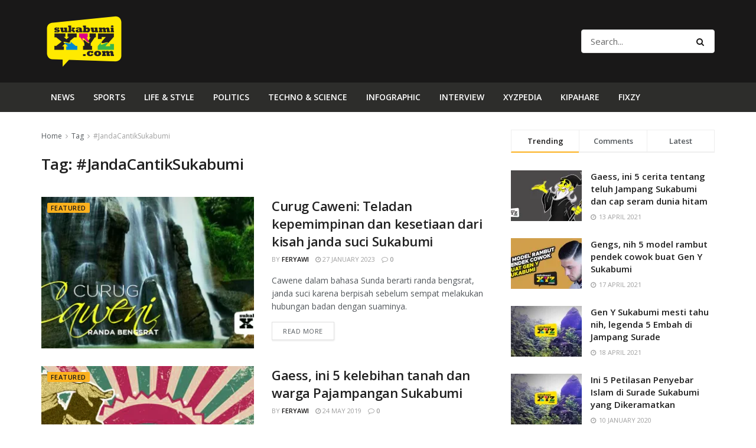

--- FILE ---
content_type: text/html; charset=UTF-8
request_url: https://sukabumixyz.com/tag/jandacantiksukabumi/
body_size: 19517
content:
<!doctype html>
<!--[if lt IE 7]> <html class="no-js lt-ie9 lt-ie8 lt-ie7" lang="en-US"> <![endif]-->
<!--[if IE 7]>    <html class="no-js lt-ie9 lt-ie8" lang="en-US"> <![endif]-->
<!--[if IE 8]>    <html class="no-js lt-ie9" lang="en-US"> <![endif]-->
<!--[if IE 9]>    <html class="no-js lt-ie10" lang="en-US"> <![endif]-->
<!--[if gt IE 8]><!--> <html class="no-js" lang="en-US"> <!--<![endif]-->
<head>
    <meta http-equiv="Content-Type" content="text/html; charset=UTF-8" />
    <meta name='viewport' content='width=device-width, initial-scale=1, user-scalable=yes' />
    <link rel="profile" href="https://gmpg.org/xfn/11" />
    <link rel="pingback" href="https://sukabumixyz.com/xmlrpc.php" />
    <title>#JandaCantikSukabumi &#8211; sukabumiXYZ.com</title>
<meta name='robots' content='max-image-preview:large' />
<meta property="og:type" content="website">
<meta property="og:title" content="Curug Caweni: Teladan kepemimpinan dan kesetiaan dari kisah janda suci Sukabumi">
<meta property="og:site_name" content="sukabumiXYZ.com">
<meta property="og:description" content="Wisata alam tidak hanya hanya berbicara ihwal keindahan lho, Gaess, tetapi banyak juga yang menyimpan pesan teladan tentang kepemimpinan dan">
<meta property="og:url" content="https://sukabumixyz.com/tag/jandacantiksukabumi">
<meta property="og:locale" content="en_US">
<meta property="og:image" content="https://i0.wp.com/sukabumixyz.com/wp-content/uploads/2019/06/Curug_Caweni.jpg?fit=840%2C440&amp;ssl=1">
<meta property="og:image:height" content="440">
<meta property="og:image:width" content="840">
<meta name="twitter:card" content="summary">
<meta name="twitter:url" content="https://sukabumixyz.com/tag/jandacantiksukabumi">
<meta name="twitter:title" content="Curug Caweni: Teladan kepemimpinan dan kesetiaan dari kisah janda suci Sukabumi">
<meta name="twitter:description" content="Wisata alam tidak hanya hanya berbicara ihwal keindahan lho, Gaess, tetapi banyak juga yang menyimpan pesan teladan tentang kepemimpinan dan">
<meta name="twitter:image:src" content="https://i0.wp.com/sukabumixyz.com/wp-content/uploads/2019/06/Curug_Caweni.jpg?fit=840%2C440&amp;ssl=1">
<meta name="twitter:image:width" content="840">
<meta name="twitter:image:height" content="440">
<meta name="twitter:site" content="https://twitter.com/jegtheme">
            <script type="text/javascript"> var jnews_ajax_url = 'https://sukabumixyz.com/?ajax-request=jnews'; </script>
            <link rel='dns-prefetch' href='//secure.gravatar.com' />
<link rel='dns-prefetch' href='//www.googletagmanager.com' />
<link rel='dns-prefetch' href='//fonts.googleapis.com' />
<link rel='dns-prefetch' href='//v0.wordpress.com' />
<link rel='dns-prefetch' href='//i0.wp.com' />
<link rel="alternate" type="application/rss+xml" title="sukabumiXYZ.com &raquo; Feed" href="https://sukabumixyz.com/feed/" />
<link rel="alternate" type="application/rss+xml" title="sukabumiXYZ.com &raquo; Comments Feed" href="https://sukabumixyz.com/comments/feed/" />
<link rel="alternate" type="application/rss+xml" title="sukabumiXYZ.com &raquo; #JandaCantikSukabumi Tag Feed" href="https://sukabumixyz.com/tag/jandacantiksukabumi/feed/" />
		<!-- This site uses the Google Analytics by ExactMetrics plugin v7.24.4 - Using Analytics tracking - https://www.exactmetrics.com/ -->
		<!-- Note: ExactMetrics is not currently configured on this site. The site owner needs to authenticate with Google Analytics in the ExactMetrics settings panel. -->
					<!-- No tracking code set -->
				<!-- / Google Analytics by ExactMetrics -->
		<script type="text/javascript">
/* <![CDATA[ */
window._wpemojiSettings = {"baseUrl":"https:\/\/s.w.org\/images\/core\/emoji\/15.0.3\/72x72\/","ext":".png","svgUrl":"https:\/\/s.w.org\/images\/core\/emoji\/15.0.3\/svg\/","svgExt":".svg","source":{"concatemoji":"https:\/\/sukabumixyz.com\/wp-includes\/js\/wp-emoji-release.min.js?ver=6.6.4"}};
/*! This file is auto-generated */
!function(i,n){var o,s,e;function c(e){try{var t={supportTests:e,timestamp:(new Date).valueOf()};sessionStorage.setItem(o,JSON.stringify(t))}catch(e){}}function p(e,t,n){e.clearRect(0,0,e.canvas.width,e.canvas.height),e.fillText(t,0,0);var t=new Uint32Array(e.getImageData(0,0,e.canvas.width,e.canvas.height).data),r=(e.clearRect(0,0,e.canvas.width,e.canvas.height),e.fillText(n,0,0),new Uint32Array(e.getImageData(0,0,e.canvas.width,e.canvas.height).data));return t.every(function(e,t){return e===r[t]})}function u(e,t,n){switch(t){case"flag":return n(e,"\ud83c\udff3\ufe0f\u200d\u26a7\ufe0f","\ud83c\udff3\ufe0f\u200b\u26a7\ufe0f")?!1:!n(e,"\ud83c\uddfa\ud83c\uddf3","\ud83c\uddfa\u200b\ud83c\uddf3")&&!n(e,"\ud83c\udff4\udb40\udc67\udb40\udc62\udb40\udc65\udb40\udc6e\udb40\udc67\udb40\udc7f","\ud83c\udff4\u200b\udb40\udc67\u200b\udb40\udc62\u200b\udb40\udc65\u200b\udb40\udc6e\u200b\udb40\udc67\u200b\udb40\udc7f");case"emoji":return!n(e,"\ud83d\udc26\u200d\u2b1b","\ud83d\udc26\u200b\u2b1b")}return!1}function f(e,t,n){var r="undefined"!=typeof WorkerGlobalScope&&self instanceof WorkerGlobalScope?new OffscreenCanvas(300,150):i.createElement("canvas"),a=r.getContext("2d",{willReadFrequently:!0}),o=(a.textBaseline="top",a.font="600 32px Arial",{});return e.forEach(function(e){o[e]=t(a,e,n)}),o}function t(e){var t=i.createElement("script");t.src=e,t.defer=!0,i.head.appendChild(t)}"undefined"!=typeof Promise&&(o="wpEmojiSettingsSupports",s=["flag","emoji"],n.supports={everything:!0,everythingExceptFlag:!0},e=new Promise(function(e){i.addEventListener("DOMContentLoaded",e,{once:!0})}),new Promise(function(t){var n=function(){try{var e=JSON.parse(sessionStorage.getItem(o));if("object"==typeof e&&"number"==typeof e.timestamp&&(new Date).valueOf()<e.timestamp+604800&&"object"==typeof e.supportTests)return e.supportTests}catch(e){}return null}();if(!n){if("undefined"!=typeof Worker&&"undefined"!=typeof OffscreenCanvas&&"undefined"!=typeof URL&&URL.createObjectURL&&"undefined"!=typeof Blob)try{var e="postMessage("+f.toString()+"("+[JSON.stringify(s),u.toString(),p.toString()].join(",")+"));",r=new Blob([e],{type:"text/javascript"}),a=new Worker(URL.createObjectURL(r),{name:"wpTestEmojiSupports"});return void(a.onmessage=function(e){c(n=e.data),a.terminate(),t(n)})}catch(e){}c(n=f(s,u,p))}t(n)}).then(function(e){for(var t in e)n.supports[t]=e[t],n.supports.everything=n.supports.everything&&n.supports[t],"flag"!==t&&(n.supports.everythingExceptFlag=n.supports.everythingExceptFlag&&n.supports[t]);n.supports.everythingExceptFlag=n.supports.everythingExceptFlag&&!n.supports.flag,n.DOMReady=!1,n.readyCallback=function(){n.DOMReady=!0}}).then(function(){return e}).then(function(){var e;n.supports.everything||(n.readyCallback(),(e=n.source||{}).concatemoji?t(e.concatemoji):e.wpemoji&&e.twemoji&&(t(e.twemoji),t(e.wpemoji)))}))}((window,document),window._wpemojiSettings);
/* ]]> */
</script>
<style id='wp-emoji-styles-inline-css' type='text/css'>

	img.wp-smiley, img.emoji {
		display: inline !important;
		border: none !important;
		box-shadow: none !important;
		height: 1em !important;
		width: 1em !important;
		margin: 0 0.07em !important;
		vertical-align: -0.1em !important;
		background: none !important;
		padding: 0 !important;
	}
</style>
<link rel='stylesheet' id='wp-block-library-css' href='https://sukabumixyz.com/wp-includes/css/dist/block-library/style.min.css?ver=6.6.4' type='text/css' media='all' />
<style id='wp-block-library-inline-css' type='text/css'>
.has-text-align-justify{text-align:justify;}
</style>
<link rel='stylesheet' id='mediaelement-css' href='https://sukabumixyz.com/wp-includes/js/mediaelement/mediaelementplayer-legacy.min.css?ver=4.2.17' type='text/css' media='all' />
<link rel='stylesheet' id='wp-mediaelement-css' href='https://sukabumixyz.com/wp-includes/js/mediaelement/wp-mediaelement.min.css?ver=6.6.4' type='text/css' media='all' />
<style id='classic-theme-styles-inline-css' type='text/css'>
/*! This file is auto-generated */
.wp-block-button__link{color:#fff;background-color:#32373c;border-radius:9999px;box-shadow:none;text-decoration:none;padding:calc(.667em + 2px) calc(1.333em + 2px);font-size:1.125em}.wp-block-file__button{background:#32373c;color:#fff;text-decoration:none}
</style>
<style id='global-styles-inline-css' type='text/css'>
:root{--wp--preset--aspect-ratio--square: 1;--wp--preset--aspect-ratio--4-3: 4/3;--wp--preset--aspect-ratio--3-4: 3/4;--wp--preset--aspect-ratio--3-2: 3/2;--wp--preset--aspect-ratio--2-3: 2/3;--wp--preset--aspect-ratio--16-9: 16/9;--wp--preset--aspect-ratio--9-16: 9/16;--wp--preset--color--black: #000000;--wp--preset--color--cyan-bluish-gray: #abb8c3;--wp--preset--color--white: #ffffff;--wp--preset--color--pale-pink: #f78da7;--wp--preset--color--vivid-red: #cf2e2e;--wp--preset--color--luminous-vivid-orange: #ff6900;--wp--preset--color--luminous-vivid-amber: #fcb900;--wp--preset--color--light-green-cyan: #7bdcb5;--wp--preset--color--vivid-green-cyan: #00d084;--wp--preset--color--pale-cyan-blue: #8ed1fc;--wp--preset--color--vivid-cyan-blue: #0693e3;--wp--preset--color--vivid-purple: #9b51e0;--wp--preset--gradient--vivid-cyan-blue-to-vivid-purple: linear-gradient(135deg,rgba(6,147,227,1) 0%,rgb(155,81,224) 100%);--wp--preset--gradient--light-green-cyan-to-vivid-green-cyan: linear-gradient(135deg,rgb(122,220,180) 0%,rgb(0,208,130) 100%);--wp--preset--gradient--luminous-vivid-amber-to-luminous-vivid-orange: linear-gradient(135deg,rgba(252,185,0,1) 0%,rgba(255,105,0,1) 100%);--wp--preset--gradient--luminous-vivid-orange-to-vivid-red: linear-gradient(135deg,rgba(255,105,0,1) 0%,rgb(207,46,46) 100%);--wp--preset--gradient--very-light-gray-to-cyan-bluish-gray: linear-gradient(135deg,rgb(238,238,238) 0%,rgb(169,184,195) 100%);--wp--preset--gradient--cool-to-warm-spectrum: linear-gradient(135deg,rgb(74,234,220) 0%,rgb(151,120,209) 20%,rgb(207,42,186) 40%,rgb(238,44,130) 60%,rgb(251,105,98) 80%,rgb(254,248,76) 100%);--wp--preset--gradient--blush-light-purple: linear-gradient(135deg,rgb(255,206,236) 0%,rgb(152,150,240) 100%);--wp--preset--gradient--blush-bordeaux: linear-gradient(135deg,rgb(254,205,165) 0%,rgb(254,45,45) 50%,rgb(107,0,62) 100%);--wp--preset--gradient--luminous-dusk: linear-gradient(135deg,rgb(255,203,112) 0%,rgb(199,81,192) 50%,rgb(65,88,208) 100%);--wp--preset--gradient--pale-ocean: linear-gradient(135deg,rgb(255,245,203) 0%,rgb(182,227,212) 50%,rgb(51,167,181) 100%);--wp--preset--gradient--electric-grass: linear-gradient(135deg,rgb(202,248,128) 0%,rgb(113,206,126) 100%);--wp--preset--gradient--midnight: linear-gradient(135deg,rgb(2,3,129) 0%,rgb(40,116,252) 100%);--wp--preset--font-size--small: 13px;--wp--preset--font-size--medium: 20px;--wp--preset--font-size--large: 36px;--wp--preset--font-size--x-large: 42px;--wp--preset--spacing--20: 0.44rem;--wp--preset--spacing--30: 0.67rem;--wp--preset--spacing--40: 1rem;--wp--preset--spacing--50: 1.5rem;--wp--preset--spacing--60: 2.25rem;--wp--preset--spacing--70: 3.38rem;--wp--preset--spacing--80: 5.06rem;--wp--preset--shadow--natural: 6px 6px 9px rgba(0, 0, 0, 0.2);--wp--preset--shadow--deep: 12px 12px 50px rgba(0, 0, 0, 0.4);--wp--preset--shadow--sharp: 6px 6px 0px rgba(0, 0, 0, 0.2);--wp--preset--shadow--outlined: 6px 6px 0px -3px rgba(255, 255, 255, 1), 6px 6px rgba(0, 0, 0, 1);--wp--preset--shadow--crisp: 6px 6px 0px rgba(0, 0, 0, 1);}:where(.is-layout-flex){gap: 0.5em;}:where(.is-layout-grid){gap: 0.5em;}body .is-layout-flex{display: flex;}.is-layout-flex{flex-wrap: wrap;align-items: center;}.is-layout-flex > :is(*, div){margin: 0;}body .is-layout-grid{display: grid;}.is-layout-grid > :is(*, div){margin: 0;}:where(.wp-block-columns.is-layout-flex){gap: 2em;}:where(.wp-block-columns.is-layout-grid){gap: 2em;}:where(.wp-block-post-template.is-layout-flex){gap: 1.25em;}:where(.wp-block-post-template.is-layout-grid){gap: 1.25em;}.has-black-color{color: var(--wp--preset--color--black) !important;}.has-cyan-bluish-gray-color{color: var(--wp--preset--color--cyan-bluish-gray) !important;}.has-white-color{color: var(--wp--preset--color--white) !important;}.has-pale-pink-color{color: var(--wp--preset--color--pale-pink) !important;}.has-vivid-red-color{color: var(--wp--preset--color--vivid-red) !important;}.has-luminous-vivid-orange-color{color: var(--wp--preset--color--luminous-vivid-orange) !important;}.has-luminous-vivid-amber-color{color: var(--wp--preset--color--luminous-vivid-amber) !important;}.has-light-green-cyan-color{color: var(--wp--preset--color--light-green-cyan) !important;}.has-vivid-green-cyan-color{color: var(--wp--preset--color--vivid-green-cyan) !important;}.has-pale-cyan-blue-color{color: var(--wp--preset--color--pale-cyan-blue) !important;}.has-vivid-cyan-blue-color{color: var(--wp--preset--color--vivid-cyan-blue) !important;}.has-vivid-purple-color{color: var(--wp--preset--color--vivid-purple) !important;}.has-black-background-color{background-color: var(--wp--preset--color--black) !important;}.has-cyan-bluish-gray-background-color{background-color: var(--wp--preset--color--cyan-bluish-gray) !important;}.has-white-background-color{background-color: var(--wp--preset--color--white) !important;}.has-pale-pink-background-color{background-color: var(--wp--preset--color--pale-pink) !important;}.has-vivid-red-background-color{background-color: var(--wp--preset--color--vivid-red) !important;}.has-luminous-vivid-orange-background-color{background-color: var(--wp--preset--color--luminous-vivid-orange) !important;}.has-luminous-vivid-amber-background-color{background-color: var(--wp--preset--color--luminous-vivid-amber) !important;}.has-light-green-cyan-background-color{background-color: var(--wp--preset--color--light-green-cyan) !important;}.has-vivid-green-cyan-background-color{background-color: var(--wp--preset--color--vivid-green-cyan) !important;}.has-pale-cyan-blue-background-color{background-color: var(--wp--preset--color--pale-cyan-blue) !important;}.has-vivid-cyan-blue-background-color{background-color: var(--wp--preset--color--vivid-cyan-blue) !important;}.has-vivid-purple-background-color{background-color: var(--wp--preset--color--vivid-purple) !important;}.has-black-border-color{border-color: var(--wp--preset--color--black) !important;}.has-cyan-bluish-gray-border-color{border-color: var(--wp--preset--color--cyan-bluish-gray) !important;}.has-white-border-color{border-color: var(--wp--preset--color--white) !important;}.has-pale-pink-border-color{border-color: var(--wp--preset--color--pale-pink) !important;}.has-vivid-red-border-color{border-color: var(--wp--preset--color--vivid-red) !important;}.has-luminous-vivid-orange-border-color{border-color: var(--wp--preset--color--luminous-vivid-orange) !important;}.has-luminous-vivid-amber-border-color{border-color: var(--wp--preset--color--luminous-vivid-amber) !important;}.has-light-green-cyan-border-color{border-color: var(--wp--preset--color--light-green-cyan) !important;}.has-vivid-green-cyan-border-color{border-color: var(--wp--preset--color--vivid-green-cyan) !important;}.has-pale-cyan-blue-border-color{border-color: var(--wp--preset--color--pale-cyan-blue) !important;}.has-vivid-cyan-blue-border-color{border-color: var(--wp--preset--color--vivid-cyan-blue) !important;}.has-vivid-purple-border-color{border-color: var(--wp--preset--color--vivid-purple) !important;}.has-vivid-cyan-blue-to-vivid-purple-gradient-background{background: var(--wp--preset--gradient--vivid-cyan-blue-to-vivid-purple) !important;}.has-light-green-cyan-to-vivid-green-cyan-gradient-background{background: var(--wp--preset--gradient--light-green-cyan-to-vivid-green-cyan) !important;}.has-luminous-vivid-amber-to-luminous-vivid-orange-gradient-background{background: var(--wp--preset--gradient--luminous-vivid-amber-to-luminous-vivid-orange) !important;}.has-luminous-vivid-orange-to-vivid-red-gradient-background{background: var(--wp--preset--gradient--luminous-vivid-orange-to-vivid-red) !important;}.has-very-light-gray-to-cyan-bluish-gray-gradient-background{background: var(--wp--preset--gradient--very-light-gray-to-cyan-bluish-gray) !important;}.has-cool-to-warm-spectrum-gradient-background{background: var(--wp--preset--gradient--cool-to-warm-spectrum) !important;}.has-blush-light-purple-gradient-background{background: var(--wp--preset--gradient--blush-light-purple) !important;}.has-blush-bordeaux-gradient-background{background: var(--wp--preset--gradient--blush-bordeaux) !important;}.has-luminous-dusk-gradient-background{background: var(--wp--preset--gradient--luminous-dusk) !important;}.has-pale-ocean-gradient-background{background: var(--wp--preset--gradient--pale-ocean) !important;}.has-electric-grass-gradient-background{background: var(--wp--preset--gradient--electric-grass) !important;}.has-midnight-gradient-background{background: var(--wp--preset--gradient--midnight) !important;}.has-small-font-size{font-size: var(--wp--preset--font-size--small) !important;}.has-medium-font-size{font-size: var(--wp--preset--font-size--medium) !important;}.has-large-font-size{font-size: var(--wp--preset--font-size--large) !important;}.has-x-large-font-size{font-size: var(--wp--preset--font-size--x-large) !important;}
:where(.wp-block-post-template.is-layout-flex){gap: 1.25em;}:where(.wp-block-post-template.is-layout-grid){gap: 1.25em;}
:where(.wp-block-columns.is-layout-flex){gap: 2em;}:where(.wp-block-columns.is-layout-grid){gap: 2em;}
:root :where(.wp-block-pullquote){font-size: 1.5em;line-height: 1.6;}
</style>
<link rel='stylesheet' id='ppress-frontend-css' href='https://sukabumixyz.com/wp-content/plugins/wp-user-avatar/assets/css/frontend.min.css?ver=4.15.2' type='text/css' media='all' />
<link rel='stylesheet' id='ppress-flatpickr-css' href='https://sukabumixyz.com/wp-content/plugins/wp-user-avatar/assets/flatpickr/flatpickr.min.css?ver=4.15.2' type='text/css' media='all' />
<link rel='stylesheet' id='ppress-select2-css' href='https://sukabumixyz.com/wp-content/plugins/wp-user-avatar/assets/select2/select2.min.css?ver=6.6.4' type='text/css' media='all' />
<link rel='stylesheet' id='wordpress-popular-posts-css-css' href='https://sukabumixyz.com/wp-content/plugins/wordpress-popular-posts/assets/css/wpp.css?ver=6.4.1' type='text/css' media='all' />
<link rel='stylesheet' id='jnews-parent-style-css' href='https://sukabumixyz.com/wp-content/themes/jnews/style.css?ver=6.6.4' type='text/css' media='all' />
<link rel='stylesheet' id='jeg_customizer_font-css' href='//fonts.googleapis.com/css?family=Open+Sans%3Aregular%2C600&#038;display=swap&#038;ver=1.2.5' type='text/css' media='all' />
<link rel='stylesheet' id='heateor_sss_frontend_css-css' href='https://sukabumixyz.com/wp-content/plugins/sassy-social-share/public/css/sassy-social-share-public.css?ver=3.3.58' type='text/css' media='all' />
<style id='heateor_sss_frontend_css-inline-css' type='text/css'>
.heateor_sss_button_instagram span.heateor_sss_svg,a.heateor_sss_instagram span.heateor_sss_svg{background:radial-gradient(circle at 30% 107%,#fdf497 0,#fdf497 5%,#fd5949 45%,#d6249f 60%,#285aeb 90%)}.heateor_sss_horizontal_sharing .heateor_sss_svg,.heateor_sss_standard_follow_icons_container .heateor_sss_svg{color:#fff;border-width:0px;border-style:solid;border-color:transparent}.heateor_sss_horizontal_sharing .heateorSssTCBackground{color:#666}.heateor_sss_horizontal_sharing span.heateor_sss_svg:hover,.heateor_sss_standard_follow_icons_container span.heateor_sss_svg:hover{border-color:transparent;}.heateor_sss_vertical_sharing span.heateor_sss_svg,.heateor_sss_floating_follow_icons_container span.heateor_sss_svg{color:#fff;border-width:0px;border-style:solid;border-color:transparent;}.heateor_sss_vertical_sharing .heateorSssTCBackground{color:#666;}.heateor_sss_vertical_sharing span.heateor_sss_svg:hover,.heateor_sss_floating_follow_icons_container span.heateor_sss_svg:hover{border-color:transparent;}@media screen and (max-width:783px) {.heateor_sss_vertical_sharing{display:none!important}}div.heateor_sss_mobile_footer{display:none;}@media screen and (max-width:783px){div.heateor_sss_bottom_sharing .heateorSssTCBackground{background-color:white}div.heateor_sss_bottom_sharing{width:100%!important;left:0!important;}div.heateor_sss_bottom_sharing a{width:20% !important;}div.heateor_sss_bottom_sharing .heateor_sss_svg{width: 100% !important;}div.heateor_sss_bottom_sharing div.heateorSssTotalShareCount{font-size:1em!important;line-height:28px!important}div.heateor_sss_bottom_sharing div.heateorSssTotalShareText{font-size:.7em!important;line-height:0px!important}div.heateor_sss_mobile_footer{display:block;height:40px;}.heateor_sss_bottom_sharing{padding:0!important;display:block!important;width:auto!important;bottom:-2px!important;top: auto!important;}.heateor_sss_bottom_sharing .heateor_sss_square_count{line-height:inherit;}.heateor_sss_bottom_sharing .heateorSssSharingArrow{display:none;}.heateor_sss_bottom_sharing .heateorSssTCBackground{margin-right:1.1em!important}}
</style>
<link rel='stylesheet' id='jnews-frontend-css' href='https://sukabumixyz.com/wp-content/themes/jnews/assets/dist/frontend.min.css?ver=1.0.0' type='text/css' media='all' />
<link rel='stylesheet' id='jnews-elementor-css' href='https://sukabumixyz.com/wp-content/themes/jnews/assets/css/elementor-frontend.css?ver=1.0.0' type='text/css' media='all' />
<link rel='stylesheet' id='jnews-style-css' href='https://sukabumixyz.com/wp-content/themes/jnews-child/style.css?ver=1.0.0' type='text/css' media='all' />
<link rel='stylesheet' id='jnews-scheme-css' href='https://sukabumixyz.com/wp-content/themes/jnews/data/import/cryptonews/scheme.css?ver=1.0.0' type='text/css' media='all' />
<link rel='stylesheet' id='jetpack_css-css' href='https://sukabumixyz.com/wp-content/plugins/jetpack/css/jetpack.css?ver=10.9.3' type='text/css' media='all' />
<link rel='stylesheet' id='jnews-social-login-style-css' href='https://sukabumixyz.com/wp-content/plugins/jnews-social-login/assets/css/plugin.css?ver=7.0.3' type='text/css' media='all' />
<link rel='stylesheet' id='jnews-select-share-css' href='https://sukabumixyz.com/wp-content/plugins/jnews-social-share/assets/css/plugin.css' type='text/css' media='all' />
<link rel='stylesheet' id='jnews-weather-style-css' href='https://sukabumixyz.com/wp-content/plugins/jnews-weather/assets/css/plugin.css?ver=7.0.5' type='text/css' media='all' />
<script type="text/javascript" src="https://sukabumixyz.com/wp-includes/js/jquery/jquery.min.js?ver=3.7.1" id="jquery-core-js"></script>
<script type="text/javascript" src="https://sukabumixyz.com/wp-includes/js/jquery/jquery-migrate.min.js?ver=3.4.1" id="jquery-migrate-js"></script>
<script type="text/javascript" src="https://sukabumixyz.com/wp-content/plugins/wp-user-avatar/assets/flatpickr/flatpickr.min.js?ver=4.15.2" id="ppress-flatpickr-js"></script>
<script type="text/javascript" src="https://sukabumixyz.com/wp-content/plugins/wp-user-avatar/assets/select2/select2.min.js?ver=4.15.2" id="ppress-select2-js"></script>
<script type="application/json" id="wpp-json">

{"sampling_active":0,"sampling_rate":100,"ajax_url":"https:\/\/sukabumixyz.com\/wp-json\/wordpress-popular-posts\/v1\/popular-posts","api_url":"https:\/\/sukabumixyz.com\/wp-json\/wordpress-popular-posts","ID":0,"token":"97bf28e80a","lang":0,"debug":0}

</script>
<script type="text/javascript" src="https://sukabumixyz.com/wp-content/plugins/wordpress-popular-posts/assets/js/wpp.min.js?ver=6.4.1" id="wpp-js-js"></script>

<!-- Google Analytics snippet added by Site Kit -->
<script type="text/javascript" src="https://www.googletagmanager.com/gtag/js?id=G-SPWGCWGG95" id="google_gtagjs-js" async></script>
<script type="text/javascript" id="google_gtagjs-js-after">
/* <![CDATA[ */
window.dataLayer = window.dataLayer || [];function gtag(){dataLayer.push(arguments);}
gtag('set', 'linker', {"domains":["sukabumixyz.com"]} );
gtag("js", new Date());
gtag("set", "developer_id.dZTNiMT", true);
gtag("config", "G-SPWGCWGG95");
/* ]]> */
</script>

<!-- End Google Analytics snippet added by Site Kit -->
<link rel="https://api.w.org/" href="https://sukabumixyz.com/wp-json/" /><link rel="alternate" title="JSON" type="application/json" href="https://sukabumixyz.com/wp-json/wp/v2/tags/415" /><link rel="EditURI" type="application/rsd+xml" title="RSD" href="https://sukabumixyz.com/xmlrpc.php?rsd" />
<meta name="generator" content="WordPress 6.6.4" />
<meta name="generator" content="Site Kit by Google 1.121.0" /><script type="text/javascript">
(function(url){
	if(/(?:Chrome\/26\.0\.1410\.63 Safari\/537\.31|WordfenceTestMonBot)/.test(navigator.userAgent)){ return; }
	var addEvent = function(evt, handler) {
		if (window.addEventListener) {
			document.addEventListener(evt, handler, false);
		} else if (window.attachEvent) {
			document.attachEvent('on' + evt, handler);
		}
	};
	var removeEvent = function(evt, handler) {
		if (window.removeEventListener) {
			document.removeEventListener(evt, handler, false);
		} else if (window.detachEvent) {
			document.detachEvent('on' + evt, handler);
		}
	};
	var evts = 'contextmenu dblclick drag dragend dragenter dragleave dragover dragstart drop keydown keypress keyup mousedown mousemove mouseout mouseover mouseup mousewheel scroll'.split(' ');
	var logHuman = function() {
		if (window.wfLogHumanRan) { return; }
		window.wfLogHumanRan = true;
		var wfscr = document.createElement('script');
		wfscr.type = 'text/javascript';
		wfscr.async = true;
		wfscr.src = url + '&r=' + Math.random();
		(document.getElementsByTagName('head')[0]||document.getElementsByTagName('body')[0]).appendChild(wfscr);
		for (var i = 0; i < evts.length; i++) {
			removeEvent(evts[i], logHuman);
		}
	};
	for (var i = 0; i < evts.length; i++) {
		addEvent(evts[i], logHuman);
	}
})('//sukabumixyz.com/?wordfence_lh=1&hid=7E877FC2D65935C1113C406FBDF47BE2');
</script>            <style id="wpp-loading-animation-styles">@-webkit-keyframes bgslide{from{background-position-x:0}to{background-position-x:-200%}}@keyframes bgslide{from{background-position-x:0}to{background-position-x:-200%}}.wpp-widget-placeholder,.wpp-widget-block-placeholder,.wpp-shortcode-placeholder{margin:0 auto;width:60px;height:3px;background:#dd3737;background:linear-gradient(90deg,#dd3737 0%,#571313 10%,#dd3737 100%);background-size:200% auto;border-radius:3px;-webkit-animation:bgslide 1s infinite linear;animation:bgslide 1s infinite linear}</style>
            <style type='text/css'>img#wpstats{display:none}</style>
	<script type='application/ld+json'>{"@context":"http:\/\/schema.org","@type":"Organization","@id":"https:\/\/sukabumixyz.com\/#organization","url":"https:\/\/sukabumixyz.com\/","name":"","logo":{"@type":"ImageObject","url":""},"sameAs":["https:\/\/www.facebook.com\/jegtheme\/","https:\/\/twitter.com\/jegtheme","https:\/\/plus.google.com\/+Jegtheme","https:\/\/www.linkedin.com\/"]}</script>
<script type='application/ld+json'>{"@context":"http:\/\/schema.org","@type":"WebSite","@id":"https:\/\/sukabumixyz.com\/#website","url":"https:\/\/sukabumixyz.com\/","name":"","potentialAction":{"@type":"SearchAction","target":"https:\/\/sukabumixyz.com\/?s={search_term_string}","query-input":"required name=search_term_string"}}</script>
<link rel="icon" href="https://i0.wp.com/sukabumixyz.com/wp-content/uploads/2021/04/cropped-xyz-1.png?fit=32%2C32&#038;ssl=1" sizes="32x32" />
<link rel="icon" href="https://i0.wp.com/sukabumixyz.com/wp-content/uploads/2021/04/cropped-xyz-1.png?fit=192%2C192&#038;ssl=1" sizes="192x192" />
<link rel="apple-touch-icon" href="https://i0.wp.com/sukabumixyz.com/wp-content/uploads/2021/04/cropped-xyz-1.png?fit=180%2C180&#038;ssl=1" />
<meta name="msapplication-TileImage" content="https://i0.wp.com/sukabumixyz.com/wp-content/uploads/2021/04/cropped-xyz-1.png?fit=270%2C270&#038;ssl=1" />
<style id="jeg_dynamic_css" type="text/css" data-type="jeg_custom-css">a,.jeg_menu_style_5 > li > a:hover,.jeg_menu_style_5 > li.sfHover > a,.jeg_menu_style_5 > li.current-menu-item > a,.jeg_menu_style_5 > li.current-menu-ancestor > a,.jeg_navbar .jeg_menu:not(.jeg_main_menu) > li > a:hover,.jeg_midbar .jeg_menu:not(.jeg_main_menu) > li > a:hover,.jeg_side_tabs li.active,.jeg_block_heading_5 strong,.jeg_block_heading_6 strong,.jeg_block_heading_7 strong,.jeg_block_heading_8 strong,.jeg_subcat_list li a:hover,.jeg_subcat_list li button:hover,.jeg_pl_lg_7 .jeg_thumb .jeg_post_category a,.jeg_pl_xs_2:before,.jeg_pl_xs_4 .jeg_postblock_content:before,.jeg_postblock .jeg_post_title a:hover,.jeg_hero_style_6 .jeg_post_title a:hover,.jeg_sidefeed .jeg_pl_xs_3 .jeg_post_title a:hover,.widget_jnews_popular .jeg_post_title a:hover,.jeg_meta_author a,.widget_archive li a:hover,.widget_pages li a:hover,.widget_meta li a:hover,.widget_recent_entries li a:hover,.widget_rss li a:hover,.widget_rss cite,.widget_categories li a:hover,.widget_categories li.current-cat > a,#breadcrumbs a:hover,.jeg_share_count .counts,.commentlist .bypostauthor > .comment-body > .comment-author > .fn,span.required,.jeg_review_title,.bestprice .price,.authorlink a:hover,.jeg_vertical_playlist .jeg_video_playlist_play_icon,.jeg_vertical_playlist .jeg_video_playlist_item.active .jeg_video_playlist_thumbnail:before,.jeg_horizontal_playlist .jeg_video_playlist_play,.woocommerce li.product .pricegroup .button,.widget_display_forums li a:hover,.widget_display_topics li:before,.widget_display_replies li:before,.widget_display_views li:before,.bbp-breadcrumb a:hover,.jeg_mobile_menu li.sfHover > a,.jeg_mobile_menu li a:hover,.split-template-6 .pagenum { color : #fcb11e; } .jeg_menu_style_1 > li > a:before,.jeg_menu_style_2 > li > a:before,.jeg_menu_style_3 > li > a:before,.jeg_side_toggle,.jeg_slide_caption .jeg_post_category a,.jeg_slider_type_1 .owl-nav .owl-next,.jeg_block_heading_1 .jeg_block_title span,.jeg_block_heading_2 .jeg_block_title span,.jeg_block_heading_3,.jeg_block_heading_4 .jeg_block_title span,.jeg_block_heading_6:after,.jeg_pl_lg_box .jeg_post_category a,.jeg_pl_md_box .jeg_post_category a,.jeg_readmore:hover,.jeg_thumb .jeg_post_category a,.jeg_block_loadmore a:hover, .jeg_postblock.alt .jeg_block_loadmore a:hover,.jeg_block_loadmore a.active,.jeg_postblock_carousel_2 .jeg_post_category a,.jeg_heroblock .jeg_post_category a,.jeg_pagenav_1 .page_number.active,.jeg_pagenav_1 .page_number.active:hover,input[type="submit"],.btn,.button,.widget_tag_cloud a:hover,.popularpost_item:hover .jeg_post_title a:before,.jeg_splitpost_4 .page_nav,.jeg_splitpost_5 .page_nav,.jeg_post_via a:hover,.jeg_post_source a:hover,.jeg_post_tags a:hover,.comment-reply-title small a:before,.comment-reply-title small a:after,.jeg_storelist .productlink,.authorlink li.active a:before,.jeg_footer.dark .socials_widget:not(.nobg) a:hover .fa,.jeg_breakingnews_title,.jeg_overlay_slider_bottom.owl-carousel .owl-nav div,.jeg_overlay_slider_bottom.owl-carousel .owl-nav div:hover,.jeg_vertical_playlist .jeg_video_playlist_current,.woocommerce span.onsale,.woocommerce #respond input#submit:hover,.woocommerce a.button:hover,.woocommerce button.button:hover,.woocommerce input.button:hover,.woocommerce #respond input#submit.alt,.woocommerce a.button.alt,.woocommerce button.button.alt,.woocommerce input.button.alt,.jeg_popup_post .caption,.jeg_footer.dark input[type="submit"],.jeg_footer.dark .btn,.jeg_footer.dark .button,.footer_widget.widget_tag_cloud a:hover { background-color : #fcb11e; } .jeg_block_heading_7 .jeg_block_title span, .jeg_readmore:hover, .jeg_block_loadmore a:hover, .jeg_block_loadmore a.active, .jeg_pagenav_1 .page_number.active, .jeg_pagenav_1 .page_number.active:hover, .jeg_pagenav_3 .page_number:hover, .jeg_prevnext_post a:hover h3, .jeg_overlay_slider .jeg_post_category, .jeg_sidefeed .jeg_post.active, .jeg_vertical_playlist.jeg_vertical_playlist .jeg_video_playlist_item.active .jeg_video_playlist_thumbnail img, .jeg_horizontal_playlist .jeg_video_playlist_item.active { border-color : #fcb11e; } .jeg_tabpost_nav li.active, .woocommerce div.product .woocommerce-tabs ul.tabs li.active { border-bottom-color : #fcb11e; } .jeg_topbar, .jeg_topbar.dark, .jeg_topbar.custom { background : #191818; } .jeg_topbar, .jeg_topbar.dark { color : #9e9e9e; border-top-width : 0px; border-top-color : #fcb11e; } .jeg_topbar a, .jeg_topbar.dark a { color : #ffffff; } .jeg_midbar, .jeg_midbar.dark { background-color : #191818; } .jeg_header .jeg_bottombar.jeg_navbar_wrapper:not(.jeg_navbar_boxed), .jeg_header .jeg_bottombar.jeg_navbar_boxed .jeg_nav_row { background : #2d2d2b; } .jeg_header .jeg_bottombar, .jeg_header .jeg_bottombar.jeg_navbar_dark, .jeg_bottombar.jeg_navbar_boxed .jeg_nav_row, .jeg_bottombar.jeg_navbar_dark.jeg_navbar_boxed .jeg_nav_row { border-bottom-width : 0px; } .jeg_stickybar, .jeg_stickybar.dark { border-bottom-width : 0px; } .jeg_header .socials_widget > a > i.fa:before { color : #9e9e9e; } .jeg_header .jeg_search_wrapper.search_icon .jeg_search_toggle { color : #ffffff; } .jeg_nav_search { width : 100%; } .jeg_header .jeg_search_no_expand .jeg_search_form .jeg_search_input { background-color : #ffffff; } .jeg_header .jeg_search_no_expand .jeg_search_form button.jeg_search_button { color : #191818; } .jeg_header .jeg_search_wrapper.jeg_search_no_expand .jeg_search_form .jeg_search_input { color : #191818; } .jeg_header .jeg_search_no_expand .jeg_search_form .jeg_search_input::-webkit-input-placeholder { color : rgba(25,24,24,0.65); } .jeg_header .jeg_search_no_expand .jeg_search_form .jeg_search_input:-moz-placeholder { color : rgba(25,24,24,0.65); } .jeg_header .jeg_search_no_expand .jeg_search_form .jeg_search_input::-moz-placeholder { color : rgba(25,24,24,0.65); } .jeg_header .jeg_search_no_expand .jeg_search_form .jeg_search_input:-ms-input-placeholder { color : rgba(25,24,24,0.65); } .jeg_header .jeg_menu.jeg_main_menu > li > a { color : #ffffff; } .jeg_header .jeg_menu_style_4 > li > a:hover, .jeg_header .jeg_menu_style_4 > li.sfHover > a, .jeg_header .jeg_menu_style_4 > li.current-menu-item > a, .jeg_header .jeg_menu_style_4 > li.current-menu-ancestor > a, .jeg_navbar_dark .jeg_menu_style_4 > li > a:hover, .jeg_navbar_dark .jeg_menu_style_4 > li.sfHover > a, .jeg_navbar_dark .jeg_menu_style_4 > li.current-menu-item > a, .jeg_navbar_dark .jeg_menu_style_4 > li.current-menu-ancestor > a { background : #fcb11e; } .jeg_header .jeg_menu.jeg_main_menu > li > a:hover, .jeg_header .jeg_menu.jeg_main_menu > li.sfHover > a, .jeg_header .jeg_menu.jeg_main_menu > li > .sf-with-ul:hover:after, .jeg_header .jeg_menu.jeg_main_menu > li.sfHover > .sf-with-ul:after, .jeg_header .jeg_menu_style_4 > li.current-menu-item > a, .jeg_header .jeg_menu_style_4 > li.current-menu-ancestor > a, .jeg_header .jeg_menu_style_5 > li.current-menu-item > a, .jeg_header .jeg_menu_style_5 > li.current-menu-ancestor > a { color : #191818; } .jeg_navbar_wrapper .sf-arrows .sf-with-ul:after { color : rgba(0,0,0,0.4); } .jeg_footer_content,.jeg_footer.dark .jeg_footer_content { background-color : #191818; } .jeg_menu_footer a,.jeg_footer.dark .jeg_menu_footer a,.jeg_footer_sidecontent .jeg_footer_primary .col-md-7 .jeg_menu_footer a { color : #ffffff; } .jeg_menu_footer a:hover,.jeg_footer.dark .jeg_menu_footer a:hover,.jeg_footer_sidecontent .jeg_footer_primary .col-md-7 .jeg_menu_footer a:hover { color : #fcd15b; } .jeg_progress_container .progress-bar { background-color : #eeee22; } body,input,textarea,select,.chosen-container-single .chosen-single,.btn,.button { font-family: "Open Sans",Helvetica,Arial,sans-serif; } .jeg_thumb .jeg_post_category a,.jeg_pl_lg_box .jeg_post_category a,.jeg_pl_md_box .jeg_post_category a,.jeg_postblock_carousel_2 .jeg_post_category a,.jeg_heroblock .jeg_post_category a,.jeg_slide_caption .jeg_post_category a { color : #191818; } </style></head>
<body class="archive tag tag-jandacantiksukabumi tag-415 jeg_single_tpl_1 jnews jsc_normal elementor-default elementor-kit-8063">

    
    

    <div class="jeg_ad jeg_ad_top jnews_header_top_ads">
        <div class='ads-wrapper  '><div class='ads_code'><script async src="https://pagead2.googlesyndication.com/pagead/js/adsbygoogle.js?client=ca-pub-5961904775005680"
     crossorigin="anonymous"></script></div></div>    </div>

    <!-- The Main Wrapper
    ============================================= -->
    <div class="jeg_viewport">

        
        <div class="jeg_header_wrapper">
            <div class="jeg_header_instagram_wrapper">
    </div>

<!-- HEADER -->
<div class="jeg_header normal">
    <div class="jeg_midbar jeg_container dark">
    <div class="container">
        <div class="jeg_nav_row">
            
                <div class="jeg_nav_col jeg_nav_left jeg_nav_normal">
                    <div class="item_wrap jeg_nav_alignleft">
                        <div class="jeg_nav_item jeg_logo jeg_desktop_logo">
			<div class="site-title">
	    	<a href="https://sukabumixyz.com/" style="padding: 0px 0px 0px 5px;">
	    	    <img src="https://sukabumixyz.com/wp-content/uploads/2018/04/cropped-logo-height-90px.png" alt="sukabumiXYZ.com">	    	</a>
	    </div>
	</div>                    </div>
                </div>

                
                <div class="jeg_nav_col jeg_nav_center jeg_nav_normal">
                    <div class="item_wrap jeg_nav_aligncenter">
                                            </div>
                </div>

                
                <div class="jeg_nav_col jeg_nav_right jeg_nav_normal">
                    <div class="item_wrap jeg_nav_alignright">
                        <!-- Search Form -->
<div class="jeg_nav_item jeg_nav_search">
	<div class="jeg_search_wrapper jeg_search_no_expand rounded">
	    <a href="#" class="jeg_search_toggle"><i class="fa fa-search"></i></a>
	    <form action="https://sukabumixyz.com/" method="get" class="jeg_search_form" target="_top">
    <input name="s" class="jeg_search_input" placeholder="Search..." type="text" value="" autocomplete="off">
    <button type="submit" class="jeg_search_button btn"><i class="fa fa-search"></i></button>
</form>
<!-- jeg_search_hide with_result no_result -->
<div class="jeg_search_result jeg_search_hide with_result">
    <div class="search-result-wrapper">
    </div>
    <div class="search-link search-noresult">
        No Result    </div>
    <div class="search-link search-all-button">
        <i class="fa fa-search"></i> View All Result    </div>
</div>	</div>
</div>                    </div>
                </div>

                        </div>
    </div>
</div><div class="jeg_bottombar jeg_navbar jeg_container jeg_navbar_wrapper jeg_navbar_normal jeg_navbar_dark">
    <div class="container">
        <div class="jeg_nav_row">
            
                <div class="jeg_nav_col jeg_nav_left jeg_nav_grow">
                    <div class="item_wrap jeg_nav_alignleft">
                        <div class="jeg_main_menu_wrapper">
<div class="jeg_nav_item jeg_mainmenu_wrap"><ul class="jeg_menu jeg_main_menu jeg_menu_style_4" data-animation="animate"><li id="menu-item-420" class="menu-item menu-item-type-taxonomy menu-item-object-category menu-item-420 bgnav" data-item-row="default" ><a href="https://sukabumixyz.com/category/news/">NEWS</a></li>
<li id="menu-item-426" class="menu-item menu-item-type-taxonomy menu-item-object-category menu-item-426 bgnav" data-item-row="default" ><a href="https://sukabumixyz.com/category/sports/">SPORTS</a></li>
<li id="menu-item-582" class="menu-item menu-item-type-taxonomy menu-item-object-category menu-item-582 bgnav" data-item-row="default" ><a href="https://sukabumixyz.com/category/life/">LIFE &#038; STYLE</a></li>
<li id="menu-item-754" class="menu-item menu-item-type-taxonomy menu-item-object-category menu-item-754 bgnav" data-item-row="default" ><a href="https://sukabumixyz.com/category/politics/">POLITICS</a></li>
<li id="menu-item-421" class="menu-item menu-item-type-taxonomy menu-item-object-category menu-item-421 bgnav" data-item-row="default" ><a href="https://sukabumixyz.com/category/technology/">TECHNO &#038; SCIENCE</a></li>
<li id="menu-item-583" class="menu-item menu-item-type-taxonomy menu-item-object-category menu-item-583 bgnav" data-item-row="default" ><a href="https://sukabumixyz.com/category/infografis/">INFOGRAPHIC</a></li>
<li id="menu-item-584" class="menu-item menu-item-type-taxonomy menu-item-object-category menu-item-584 bgnav" data-item-row="default" ><a href="https://sukabumixyz.com/category/interview/">INTERVIEW</a></li>
<li id="menu-item-585" class="menu-item menu-item-type-taxonomy menu-item-object-category menu-item-585 bgnav" data-item-row="default" ><a href="https://sukabumixyz.com/category/xyzpedia/">XYZPEDIA</a></li>
<li id="menu-item-5082" class="menu-item menu-item-type-taxonomy menu-item-object-category menu-item-5082 bgnav" data-item-row="default" ><a href="https://sukabumixyz.com/category/kipahare/">KIPAHARE</a></li>
<li id="menu-item-5564" class="menu-item menu-item-type-custom menu-item-object-custom menu-item-5564 bgnav" data-item-row="default" ><a href="https://sukabumixyz.com/category/fixzy/">FIXZY</a></li>
</ul></div></div>
                    </div>
                </div>

                
                <div class="jeg_nav_col jeg_nav_center jeg_nav_normal">
                    <div class="item_wrap jeg_nav_aligncenter">
                                            </div>
                </div>

                
                <div class="jeg_nav_col jeg_nav_right jeg_nav_normal">
                    <div class="item_wrap jeg_nav_alignright">
                                            </div>
                </div>

                        </div>
    </div>
</div></div><!-- /.jeg_header -->        </div>

        <div class="jeg_header_sticky">
            <div class="sticky_blankspace"></div>
<div class="jeg_header normal">
    <div class="jeg_container">
        <div data-mode="scroll" class="jeg_stickybar jeg_navbar jeg_navbar_wrapper jeg_navbar_normal jeg_navbar_normal">
            <div class="container">
    <div class="jeg_nav_row">
        
            <div class="jeg_nav_col jeg_nav_left jeg_nav_grow">
                <div class="item_wrap jeg_nav_alignleft">
                    <div class="jeg_main_menu_wrapper">
<div class="jeg_nav_item jeg_mainmenu_wrap"><ul class="jeg_menu jeg_main_menu jeg_menu_style_4" data-animation="animate"><li class="menu-item menu-item-type-taxonomy menu-item-object-category menu-item-420 bgnav" data-item-row="default" ><a href="https://sukabumixyz.com/category/news/">NEWS</a></li>
<li class="menu-item menu-item-type-taxonomy menu-item-object-category menu-item-426 bgnav" data-item-row="default" ><a href="https://sukabumixyz.com/category/sports/">SPORTS</a></li>
<li class="menu-item menu-item-type-taxonomy menu-item-object-category menu-item-582 bgnav" data-item-row="default" ><a href="https://sukabumixyz.com/category/life/">LIFE &#038; STYLE</a></li>
<li class="menu-item menu-item-type-taxonomy menu-item-object-category menu-item-754 bgnav" data-item-row="default" ><a href="https://sukabumixyz.com/category/politics/">POLITICS</a></li>
<li class="menu-item menu-item-type-taxonomy menu-item-object-category menu-item-421 bgnav" data-item-row="default" ><a href="https://sukabumixyz.com/category/technology/">TECHNO &#038; SCIENCE</a></li>
<li class="menu-item menu-item-type-taxonomy menu-item-object-category menu-item-583 bgnav" data-item-row="default" ><a href="https://sukabumixyz.com/category/infografis/">INFOGRAPHIC</a></li>
<li class="menu-item menu-item-type-taxonomy menu-item-object-category menu-item-584 bgnav" data-item-row="default" ><a href="https://sukabumixyz.com/category/interview/">INTERVIEW</a></li>
<li class="menu-item menu-item-type-taxonomy menu-item-object-category menu-item-585 bgnav" data-item-row="default" ><a href="https://sukabumixyz.com/category/xyzpedia/">XYZPEDIA</a></li>
<li class="menu-item menu-item-type-taxonomy menu-item-object-category menu-item-5082 bgnav" data-item-row="default" ><a href="https://sukabumixyz.com/category/kipahare/">KIPAHARE</a></li>
<li class="menu-item menu-item-type-custom menu-item-object-custom menu-item-5564 bgnav" data-item-row="default" ><a href="https://sukabumixyz.com/category/fixzy/">FIXZY</a></li>
</ul></div></div>
                </div>
            </div>

            
            <div class="jeg_nav_col jeg_nav_center jeg_nav_normal">
                <div class="item_wrap jeg_nav_aligncenter">
                                    </div>
            </div>

            
            <div class="jeg_nav_col jeg_nav_right jeg_nav_normal">
                <div class="item_wrap jeg_nav_alignright">
                    <!-- Search Icon -->
<div class="jeg_nav_item jeg_search_wrapper search_icon jeg_search_popup_expand">
    <a href="#" class="jeg_search_toggle"><i class="fa fa-search"></i></a>
    <form action="https://sukabumixyz.com/" method="get" class="jeg_search_form" target="_top">
    <input name="s" class="jeg_search_input" placeholder="Search..." type="text" value="" autocomplete="off">
    <button type="submit" class="jeg_search_button btn"><i class="fa fa-search"></i></button>
</form>
<!-- jeg_search_hide with_result no_result -->
<div class="jeg_search_result jeg_search_hide with_result">
    <div class="search-result-wrapper">
    </div>
    <div class="search-link search-noresult">
        No Result    </div>
    <div class="search-link search-all-button">
        <i class="fa fa-search"></i> View All Result    </div>
</div></div>                </div>
            </div>

                </div>
</div>        </div>
    </div>
</div>
        </div>

        <div class="jeg_navbar_mobile_wrapper">
            <div class="jeg_navbar_mobile" data-mode="scroll">
    <div class="jeg_mobile_bottombar jeg_mobile_midbar jeg_container dark">
    <div class="container">
        <div class="jeg_nav_row">
            
                <div class="jeg_nav_col jeg_nav_left jeg_nav_normal">
                    <div class="item_wrap jeg_nav_alignleft">
                        <div class="jeg_nav_item">
    <a href="#" class="toggle_btn jeg_mobile_toggle"><i class="fa fa-bars"></i></a>
</div>                    </div>
                </div>

                
                <div class="jeg_nav_col jeg_nav_center jeg_nav_grow">
                    <div class="item_wrap jeg_nav_aligncenter">
                        <div class="jeg_nav_item jeg_mobile_logo">
			<div class="site-title">
	    	<a href="https://sukabumixyz.com/">
		        <img src="https://sukabumixyz.com/wp-content/uploads/2021/04/cropped-xyz-1.png" alt="sukabumiXYZ.com">		    </a>
	    </div>
	</div>                    </div>
                </div>

                
                <div class="jeg_nav_col jeg_nav_right jeg_nav_normal">
                    <div class="item_wrap jeg_nav_alignright">
                        <div class="jeg_nav_item jeg_search_wrapper jeg_search_popup_expand">
    <a href="#" class="jeg_search_toggle"><i class="fa fa-search"></i></a>
	<form action="https://sukabumixyz.com/" method="get" class="jeg_search_form" target="_top">
    <input name="s" class="jeg_search_input" placeholder="Search..." type="text" value="" autocomplete="off">
    <button type="submit" class="jeg_search_button btn"><i class="fa fa-search"></i></button>
</form>
<!-- jeg_search_hide with_result no_result -->
<div class="jeg_search_result jeg_search_hide with_result">
    <div class="search-result-wrapper">
    </div>
    <div class="search-link search-noresult">
        No Result    </div>
    <div class="search-link search-all-button">
        <i class="fa fa-search"></i> View All Result    </div>
</div></div>                    </div>
                </div>

                        </div>
    </div>
</div></div>
<div class="sticky_blankspace" style="height: 60px;"></div>        </div>
<div class="jeg_main ">
    <div class="jeg_container">
        <div class="jeg_content">
            <div class="jeg_section">
                <div class="container">

                    <div class="jeg_ad jeg_archive jnews_archive_above_content_ads "><div class='ads-wrapper  '></div></div>
                    <div class="jeg_cat_content row">
                        <div class="jeg_main_content col-sm-8">
                            <div class="jeg_inner_content">
                                <div class="jeg_archive_header">
                                                                            <div class="jeg_breadcrumbs jeg_breadcrumb_container">
                                            <div id="breadcrumbs"><span class="">
                <a href="https://sukabumixyz.com">Home</a>
            </span><i class="fa fa-angle-right"></i><span class="">
                <a href="">Tag</a>
            </span><i class="fa fa-angle-right"></i><span class="breadcrumb_last_link">
                <a href="https://sukabumixyz.com/tag/jandacantiksukabumi/">#JandaCantikSukabumi</a>
            </span></div>                                        </div>
                                                                        
                                    <h1 class="jeg_archive_title">Tag: <span>#JandaCantikSukabumi</span></h1>                                                                    </div>
                                
                                <div class="jnews_archive_content_wrapper">
                                    <div class="jeg_postblock_5 jeg_postblock jeg_col_2o3">
                <div class="jeg_block_container">
                    <div class="jeg_posts jeg_load_more_flag">
                <article class="jeg_post jeg_pl_lg_2 post-6689 post type-post status-publish format-standard has-post-thumbnail hentry category-featured category-life tag-airterjun tag-curug tag-jandacantiksukabumi tag-kabupatensukabumi tag-pariwisata tag-sukabumi tag-wanitasukabumi tag-wisata tag-wisataalam">
                <div class="jeg_thumb">
                    
                    <a href="https://sukabumixyz.com/2019/06/03/curug-caweni-teladan-kepemimpinan-dan-kesetiaan-dari-kisah-janda-suci-sukabumi/"><div class="thumbnail-container animate-lazy  size-715 "><img width="350" height="250" src="https://sukabumixyz.com/wp-content/themes/jnews/assets/img/jeg-empty.png" class="attachment-jnews-350x250 size-jnews-350x250 lazyload wp-post-image" alt="Curug Caweni: Teladan kepemimpinan dan kesetiaan dari kisah janda suci Sukabumi" decoding="async" loading="lazy" data-attachment-id="6695" data-permalink="https://sukabumixyz.com/2019/06/03/curug-caweni-teladan-kepemimpinan-dan-kesetiaan-dari-kisah-janda-suci-sukabumi/curug_caweni/" data-orig-file="https://i0.wp.com/sukabumixyz.com/wp-content/uploads/2019/06/Curug_Caweni.jpg?fit=840%2C440&amp;ssl=1" data-orig-size="840,440" data-comments-opened="1" data-image-meta="{&quot;aperture&quot;:&quot;0&quot;,&quot;credit&quot;:&quot;&quot;,&quot;camera&quot;:&quot;&quot;,&quot;caption&quot;:&quot;&quot;,&quot;created_timestamp&quot;:&quot;0&quot;,&quot;copyright&quot;:&quot;&quot;,&quot;focal_length&quot;:&quot;0&quot;,&quot;iso&quot;:&quot;0&quot;,&quot;shutter_speed&quot;:&quot;0&quot;,&quot;title&quot;:&quot;&quot;,&quot;orientation&quot;:&quot;1&quot;}" data-image-title="Curug_Caweni" data-image-description="" data-image-caption="" data-medium-file="https://i0.wp.com/sukabumixyz.com/wp-content/uploads/2019/06/Curug_Caweni.jpg?fit=300%2C157&amp;ssl=1" data-large-file="https://i0.wp.com/sukabumixyz.com/wp-content/uploads/2019/06/Curug_Caweni.jpg?fit=840%2C440&amp;ssl=1" data-src="https://i0.wp.com/sukabumixyz.com/wp-content/uploads/2019/06/Curug_Caweni.jpg?resize=350%2C250&amp;ssl=1" data-sizes="auto" data-srcset="" data-expand="700" /></div></a>
                    <div class="jeg_post_category">
                        <span><a href="https://sukabumixyz.com/category/featured/" class="category-featured">FEATURED</a></span>
                    </div>
                </div>
                <div class="jeg_postblock_content">
                    <h3 class="jeg_post_title">
                        <a href="https://sukabumixyz.com/2019/06/03/curug-caweni-teladan-kepemimpinan-dan-kesetiaan-dari-kisah-janda-suci-sukabumi/">Curug Caweni: Teladan kepemimpinan dan kesetiaan dari kisah janda suci Sukabumi</a>
                    </h3>
                    <div class="jeg_post_meta"><div class="jeg_meta_author"><span class="by">by</span> <a href="https://sukabumixyz.com/author/feryawi-heryadi/">Feryawi</a></div><div class="jeg_meta_date"><a href="https://sukabumixyz.com/2019/06/03/curug-caweni-teladan-kepemimpinan-dan-kesetiaan-dari-kisah-janda-suci-sukabumi/"><i class="fa fa-clock-o"></i> 27 January 2023</a></div><div class="jeg_meta_comment"><a href="https://sukabumixyz.com/2019/06/03/curug-caweni-teladan-kepemimpinan-dan-kesetiaan-dari-kisah-janda-suci-sukabumi/#respond" ><i class="fa fa-comment-o"></i> 0 </a></div></div>
                    <div class="jeg_post_excerpt">
                        <p>Cawene dalam bahasa Sunda berarti randa bengsrat, janda suci karena berpisah sebelum sempat melakukan hubungan badan dengan suaminya.</p>
                        <a href="https://sukabumixyz.com/2019/06/03/curug-caweni-teladan-kepemimpinan-dan-kesetiaan-dari-kisah-janda-suci-sukabumi/" class="jeg_readmore">Read more</a>
                    </div>
                </div>
            </article><article class="jeg_post jeg_pl_lg_2 post-5199 post type-post status-publish format-standard has-post-thumbnail hentry category-featured category-xyzpedia tag-jampang tag-jampangkulon tag-jandacantiksukabumi tag-kerajaanjampangmanggung tag-sijampang tag-sukabumi tag-ujunggenteng">
                <div class="jeg_thumb">
                    
                    <a href="https://sukabumixyz.com/2019/05/24/gaess-ini-5-kelebihan-tanah-dan-warga-pajampangan-sukabumi/"><div class="thumbnail-container animate-lazy  size-715 "><img width="350" height="250" src="https://sukabumixyz.com/wp-content/themes/jnews/assets/img/jeg-empty.png" class="attachment-jnews-350x250 size-jnews-350x250 lazyload wp-post-image" alt="Si Jampang urang Sukabumi bukan orang Betawi, ini 5 faktanya" decoding="async" loading="lazy" data-attachment-id="5780" data-permalink="https://sukabumixyz.com/2018/07/18/si-jampang-urang-sukabumi-bukan-orang-betawi-ini-5-faktanya/si_jampang/" data-orig-file="https://i0.wp.com/sukabumixyz.com/wp-content/uploads/2018/07/si_jampang.jpg?fit=840%2C440&amp;ssl=1" data-orig-size="840,440" data-comments-opened="1" data-image-meta="{&quot;aperture&quot;:&quot;0&quot;,&quot;credit&quot;:&quot;&quot;,&quot;camera&quot;:&quot;&quot;,&quot;caption&quot;:&quot;&quot;,&quot;created_timestamp&quot;:&quot;0&quot;,&quot;copyright&quot;:&quot;&quot;,&quot;focal_length&quot;:&quot;0&quot;,&quot;iso&quot;:&quot;0&quot;,&quot;shutter_speed&quot;:&quot;0&quot;,&quot;title&quot;:&quot;&quot;,&quot;orientation&quot;:&quot;1&quot;}" data-image-title="si_jampang" data-image-description="" data-image-caption="" data-medium-file="https://i0.wp.com/sukabumixyz.com/wp-content/uploads/2018/07/si_jampang.jpg?fit=300%2C157&amp;ssl=1" data-large-file="https://i0.wp.com/sukabumixyz.com/wp-content/uploads/2018/07/si_jampang.jpg?fit=840%2C440&amp;ssl=1" data-src="https://i0.wp.com/sukabumixyz.com/wp-content/uploads/2018/07/si_jampang.jpg?resize=350%2C250&amp;ssl=1" data-sizes="auto" data-srcset="" data-expand="700" /></div></a>
                    <div class="jeg_post_category">
                        <span><a href="https://sukabumixyz.com/category/featured/" class="category-featured">FEATURED</a></span>
                    </div>
                </div>
                <div class="jeg_postblock_content">
                    <h3 class="jeg_post_title">
                        <a href="https://sukabumixyz.com/2019/05/24/gaess-ini-5-kelebihan-tanah-dan-warga-pajampangan-sukabumi/">Gaess, ini 5 kelebihan tanah dan warga Pajampangan Sukabumi</a>
                    </h3>
                    <div class="jeg_post_meta"><div class="jeg_meta_author"><span class="by">by</span> <a href="https://sukabumixyz.com/author/feryawi-heryadi/">Feryawi</a></div><div class="jeg_meta_date"><a href="https://sukabumixyz.com/2019/05/24/gaess-ini-5-kelebihan-tanah-dan-warga-pajampangan-sukabumi/"><i class="fa fa-clock-o"></i> 24 May 2019</a></div><div class="jeg_meta_comment"><a href="https://sukabumixyz.com/2019/05/24/gaess-ini-5-kelebihan-tanah-dan-warga-pajampangan-sukabumi/#respond" ><i class="fa fa-comment-o"></i> 0 </a></div></div>
                    <div class="jeg_post_excerpt">
                        <p>Selain Pitung muncul juga legenda si Jampang jago Betawi yang konon ibunya berasal dari Jampang Sukabumi, kisanya kemudian diabadikan dalam ...</p>
                        <a href="https://sukabumixyz.com/2019/05/24/gaess-ini-5-kelebihan-tanah-dan-warga-pajampangan-sukabumi/" class="jeg_readmore">Read more</a>
                    </div>
                </div>
            </article><article class="jeg_post jeg_pl_lg_2 post-6467 post type-post status-publish format-standard has-post-thumbnail hentry category-featured category-xyzpedia tag-gamelan tag-gamelansarioneng tag-jandacantiksukabumi tag-karyaseni tag-kipahare tag-sarioneng tag-sejarah tag-sejarahsukabumi tag-seni tag-senisunda tag-sukabumi">
                <div class="jeg_thumb">
                    
                    <a href="https://sukabumixyz.com/2019/05/21/1856-2019-ini-kronologis-gamelan-sari-oneng-parakansalak-sukabumi-diklaim-pemkab-sumedang/"><div class="thumbnail-container animate-lazy  size-715 "><img width="350" height="250" src="https://sukabumixyz.com/wp-content/themes/jnews/assets/img/jeg-empty.png" class="attachment-jnews-350x250 size-jnews-350x250 lazyload wp-post-image" alt="" decoding="async" loading="lazy" data-attachment-id="5257" data-permalink="https://sukabumixyz.com/sarioneng_1/" data-orig-file="https://i0.wp.com/sukabumixyz.com/wp-content/uploads/2019/03/sarioneng_1.jpg?fit=840%2C440&amp;ssl=1" data-orig-size="840,440" data-comments-opened="1" data-image-meta="{&quot;aperture&quot;:&quot;0&quot;,&quot;credit&quot;:&quot;&quot;,&quot;camera&quot;:&quot;&quot;,&quot;caption&quot;:&quot;&quot;,&quot;created_timestamp&quot;:&quot;0&quot;,&quot;copyright&quot;:&quot;&quot;,&quot;focal_length&quot;:&quot;0&quot;,&quot;iso&quot;:&quot;0&quot;,&quot;shutter_speed&quot;:&quot;0&quot;,&quot;title&quot;:&quot;&quot;,&quot;orientation&quot;:&quot;1&quot;}" data-image-title="sarioneng_1" data-image-description="" data-image-caption="" data-medium-file="https://i0.wp.com/sukabumixyz.com/wp-content/uploads/2019/03/sarioneng_1.jpg?fit=300%2C157&amp;ssl=1" data-large-file="https://i0.wp.com/sukabumixyz.com/wp-content/uploads/2019/03/sarioneng_1.jpg?fit=840%2C440&amp;ssl=1" data-src="https://i0.wp.com/sukabumixyz.com/wp-content/uploads/2019/03/sarioneng_1.jpg?resize=350%2C250&amp;ssl=1" data-sizes="auto" data-srcset="" data-expand="700" /></div></a>
                    <div class="jeg_post_category">
                        <span><a href="https://sukabumixyz.com/category/featured/" class="category-featured">FEATURED</a></span>
                    </div>
                </div>
                <div class="jeg_postblock_content">
                    <h3 class="jeg_post_title">
                        <a href="https://sukabumixyz.com/2019/05/21/1856-2019-ini-kronologis-gamelan-sari-oneng-parakansalak-sukabumi-diklaim-pemkab-sumedang/">1856-2019, ini kronologis Gamelan Sari Oneng Parakansalak Sukabumi diklaim Pemkab Sumedang</a>
                    </h3>
                    <div class="jeg_post_meta"><div class="jeg_meta_author"><span class="by">by</span> <a href="https://sukabumixyz.com/author/feryawi-heryadi/">Feryawi</a></div><div class="jeg_meta_date"><a href="https://sukabumixyz.com/2019/05/21/1856-2019-ini-kronologis-gamelan-sari-oneng-parakansalak-sukabumi-diklaim-pemkab-sumedang/"><i class="fa fa-clock-o"></i> 21 May 2019</a></div><div class="jeg_meta_comment"><a href="https://sukabumixyz.com/2019/05/21/1856-2019-ini-kronologis-gamelan-sari-oneng-parakansalak-sukabumi-diklaim-pemkab-sumedang/#respond" ><i class="fa fa-comment-o"></i> 0 </a></div></div>
                    <div class="jeg_post_excerpt">
                        <p>Jika memang katiadaan museum menjadi alasan Gamelan Sari Oneng tidak dikembalikan, lantas siapa yang salah ya, Gaess?</p>
                        <a href="https://sukabumixyz.com/2019/05/21/1856-2019-ini-kronologis-gamelan-sari-oneng-parakansalak-sukabumi-diklaim-pemkab-sumedang/" class="jeg_readmore">Read more</a>
                    </div>
                </div>
            </article><article class="jeg_post jeg_pl_lg_2 post-3353 post type-post status-publish format-standard has-post-thumbnail hentry category-featured category-news tag-janda tag-jandacantik tag-jandacantiksukabumi tag-jandamiskin tag-kabupatensukabumi tag-kotasukabumi tag-sukabumi">
                <div class="jeg_thumb">
                    
                    <a href="https://sukabumixyz.com/2018/09/27/wow-2018-ada-ribuan-janda-baru-di-sukabumi-ini-5-faktanya/"><div class="thumbnail-container animate-lazy  size-715 "><img width="350" height="250" src="https://sukabumixyz.com/wp-content/themes/jnews/assets/img/jeg-empty.png" class="attachment-jnews-350x250 size-jnews-350x250 lazyload wp-post-image" alt="5 single parent cantik Sukabumi berbagi kisah membagi waktu kerja dan urus anak" decoding="async" loading="lazy" data-attachment-id="2929" data-permalink="https://sukabumixyz.com/2018/08/04/5-single-cantik-sukabumi-berbagi-kisah-membagi-waktu-kerja-dan-mengurus-anak/janda_sukabumi-2/" data-orig-file="https://i0.wp.com/sukabumixyz.com/wp-content/uploads/2018/08/janda_sukabumi.jpg?fit=840%2C440&amp;ssl=1" data-orig-size="840,440" data-comments-opened="1" data-image-meta="{&quot;aperture&quot;:&quot;0&quot;,&quot;credit&quot;:&quot;&quot;,&quot;camera&quot;:&quot;&quot;,&quot;caption&quot;:&quot;&quot;,&quot;created_timestamp&quot;:&quot;0&quot;,&quot;copyright&quot;:&quot;&quot;,&quot;focal_length&quot;:&quot;0&quot;,&quot;iso&quot;:&quot;0&quot;,&quot;shutter_speed&quot;:&quot;0&quot;,&quot;title&quot;:&quot;&quot;,&quot;orientation&quot;:&quot;1&quot;}" data-image-title="janda_sukabumi" data-image-description="" data-image-caption="" data-medium-file="https://i0.wp.com/sukabumixyz.com/wp-content/uploads/2018/08/janda_sukabumi.jpg?fit=300%2C157&amp;ssl=1" data-large-file="https://i0.wp.com/sukabumixyz.com/wp-content/uploads/2018/08/janda_sukabumi.jpg?fit=840%2C440&amp;ssl=1" data-src="https://i0.wp.com/sukabumixyz.com/wp-content/uploads/2018/08/janda_sukabumi.jpg?resize=350%2C250&amp;ssl=1" data-sizes="auto" data-srcset="" data-expand="700" /></div></a>
                    <div class="jeg_post_category">
                        <span><a href="https://sukabumixyz.com/category/featured/" class="category-featured">FEATURED</a></span>
                    </div>
                </div>
                <div class="jeg_postblock_content">
                    <h3 class="jeg_post_title">
                        <a href="https://sukabumixyz.com/2018/09/27/wow-2018-ada-ribuan-janda-baru-di-sukabumi-ini-5-faktanya/">Wow, 2018 ada ribuan janda baru di Sukabumi, ini 5 faktanya</a>
                    </h3>
                    <div class="jeg_post_meta"><div class="jeg_meta_author"><span class="by">by</span> <a href="https://sukabumixyz.com/author/egi-gp/">Egi GP</a></div><div class="jeg_meta_date"><a href="https://sukabumixyz.com/2018/09/27/wow-2018-ada-ribuan-janda-baru-di-sukabumi-ini-5-faktanya/"><i class="fa fa-clock-o"></i> 27 September 2018</a></div><div class="jeg_meta_comment"><a href="https://sukabumixyz.com/2018/09/27/wow-2018-ada-ribuan-janda-baru-di-sukabumi-ini-5-faktanya/#respond" ><i class="fa fa-comment-o"></i> 0 </a></div></div>
                    <div class="jeg_post_excerpt">
                        <p>Sepanjang tahun ini saja, ada tambahan 1.557 janda “herang” baru di Sukabumi.</p>
                        <a href="https://sukabumixyz.com/2018/09/27/wow-2018-ada-ribuan-janda-baru-di-sukabumi-ini-5-faktanya/" class="jeg_readmore">Read more</a>
                    </div>
                </div>
            </article><article class="jeg_post jeg_pl_lg_2 post-2923 post type-post status-publish format-standard has-post-thumbnail hentry category-featured category-life tag-cantik tag-generasimillenial tag-geny tag-geulis tag-janda tag-jandacantik tag-jandacantiksukabumi tag-kabupatensukabumi tag-kotasukabumi tag-sukabumi tag-wanita tag-wanoja">
                <div class="jeg_thumb">
                    
                    <a href="https://sukabumixyz.com/2018/08/04/5-single-cantik-sukabumi-berbagi-kisah-membagi-waktu-kerja-dan-mengurus-anak/"><div class="thumbnail-container animate-lazy  size-715 "><img width="350" height="250" src="https://sukabumixyz.com/wp-content/themes/jnews/assets/img/jeg-empty.png" class="attachment-jnews-350x250 size-jnews-350x250 lazyload wp-post-image" alt="5 single parent cantik Sukabumi berbagi kisah membagi waktu kerja dan urus anak" decoding="async" loading="lazy" data-attachment-id="2929" data-permalink="https://sukabumixyz.com/2018/08/04/5-single-cantik-sukabumi-berbagi-kisah-membagi-waktu-kerja-dan-mengurus-anak/janda_sukabumi-2/" data-orig-file="https://i0.wp.com/sukabumixyz.com/wp-content/uploads/2018/08/janda_sukabumi.jpg?fit=840%2C440&amp;ssl=1" data-orig-size="840,440" data-comments-opened="1" data-image-meta="{&quot;aperture&quot;:&quot;0&quot;,&quot;credit&quot;:&quot;&quot;,&quot;camera&quot;:&quot;&quot;,&quot;caption&quot;:&quot;&quot;,&quot;created_timestamp&quot;:&quot;0&quot;,&quot;copyright&quot;:&quot;&quot;,&quot;focal_length&quot;:&quot;0&quot;,&quot;iso&quot;:&quot;0&quot;,&quot;shutter_speed&quot;:&quot;0&quot;,&quot;title&quot;:&quot;&quot;,&quot;orientation&quot;:&quot;1&quot;}" data-image-title="janda_sukabumi" data-image-description="" data-image-caption="" data-medium-file="https://i0.wp.com/sukabumixyz.com/wp-content/uploads/2018/08/janda_sukabumi.jpg?fit=300%2C157&amp;ssl=1" data-large-file="https://i0.wp.com/sukabumixyz.com/wp-content/uploads/2018/08/janda_sukabumi.jpg?fit=840%2C440&amp;ssl=1" data-src="https://i0.wp.com/sukabumixyz.com/wp-content/uploads/2018/08/janda_sukabumi.jpg?resize=350%2C250&amp;ssl=1" data-sizes="auto" data-srcset="" data-expand="700" /></div></a>
                    <div class="jeg_post_category">
                        <span><a href="https://sukabumixyz.com/category/featured/" class="category-featured">FEATURED</a></span>
                    </div>
                </div>
                <div class="jeg_postblock_content">
                    <h3 class="jeg_post_title">
                        <a href="https://sukabumixyz.com/2018/08/04/5-single-cantik-sukabumi-berbagi-kisah-membagi-waktu-kerja-dan-mengurus-anak/">5 single parent cantik Sukabumi berbagi kisah membagi waktu kerja dan urus anak</a>
                    </h3>
                    <div class="jeg_post_meta"><div class="jeg_meta_author"><span class="by">by</span> <a href="https://sukabumixyz.com/author/feryawi-heryadi/">Feryawi</a></div><div class="jeg_meta_date"><a href="https://sukabumixyz.com/2018/08/04/5-single-cantik-sukabumi-berbagi-kisah-membagi-waktu-kerja-dan-mengurus-anak/"><i class="fa fa-clock-o"></i> 4 August 2018</a></div><div class="jeg_meta_comment"><a href="https://sukabumixyz.com/2018/08/04/5-single-cantik-sukabumi-berbagi-kisah-membagi-waktu-kerja-dan-mengurus-anak/#respond" ><i class="fa fa-comment-o"></i> 0 </a></div></div>
                    <div class="jeg_post_excerpt">
                        <p>Setiap hari selalu terjebak dalam rutinitas yang melelahkan.</p>
                        <a href="https://sukabumixyz.com/2018/08/04/5-single-cantik-sukabumi-berbagi-kisah-membagi-waktu-kerja-dan-mengurus-anak/" class="jeg_readmore">Read more</a>
                    </div>
                </div>
            </article>
            </div>
                </div>
            </div>                                </div>
                                
                                                            </div>
                        </div>
	                    <div class="jeg_sidebar left jeg_sticky_sidebar col-sm-4">
    <div class="widget widget_jnews_tab_post" id="jnews_tab_post-3"><div class="jeg_tabpost_widget"><ul class="jeg_tabpost_nav">
                <li data-tab-content="jeg_tabpost_1" class="active">Trending</li>
                <li data-tab-content="jeg_tabpost_2">Comments</li>
                <li data-tab-content="jeg_tabpost_3">Latest</li>
            </ul><div class="jeg_tabpost_content"><div class="jeg_tabpost_item active" id="jeg_tabpost_1"><div class="jegwidgetpopular"><div class="jeg_post jeg_pl_sm post-3911 post type-post status-publish format-standard has-post-thumbnail hentry category-featured category-xyzpedia tag-jampang tag-jampangkulon tag-kabupatensukabumi tag-sukabumi tag-teluh">
                    <div class="jeg_thumb">
                        
                        <a href="https://sukabumixyz.com/2018/11/28/gaess-ini-5-cerita-tentang-teluh-jampang-sukabumi-dan-cap-seram-dunia-hitam/"><div class="thumbnail-container animate-lazy  size-715 "><img width="120" height="86" src="https://sukabumixyz.com/wp-content/themes/jnews/assets/img/jeg-empty.png" class="attachment-jnews-120x86 size-jnews-120x86 lazyload wp-post-image" alt="Gaess, ini 5 cerita tentang teluh Jampang Sukabumi dan cap seram dunia hitam" decoding="async" loading="lazy" data-attachment-id="6382" data-permalink="https://sukabumixyz.com/2018/11/28/gaess-ini-5-cerita-tentang-teluh-jampang-sukabumi-dan-cap-seram-dunia-hitam/dukun/" data-orig-file="https://i0.wp.com/sukabumixyz.com/wp-content/uploads/2018/11/Dukun.jpg?fit=840%2C440&amp;ssl=1" data-orig-size="840,440" data-comments-opened="1" data-image-meta="{&quot;aperture&quot;:&quot;0&quot;,&quot;credit&quot;:&quot;&quot;,&quot;camera&quot;:&quot;&quot;,&quot;caption&quot;:&quot;&quot;,&quot;created_timestamp&quot;:&quot;0&quot;,&quot;copyright&quot;:&quot;&quot;,&quot;focal_length&quot;:&quot;0&quot;,&quot;iso&quot;:&quot;0&quot;,&quot;shutter_speed&quot;:&quot;0&quot;,&quot;title&quot;:&quot;&quot;,&quot;orientation&quot;:&quot;1&quot;}" data-image-title="Dukun" data-image-description="" data-image-caption="" data-medium-file="https://i0.wp.com/sukabumixyz.com/wp-content/uploads/2018/11/Dukun.jpg?fit=300%2C157&amp;ssl=1" data-large-file="https://i0.wp.com/sukabumixyz.com/wp-content/uploads/2018/11/Dukun.jpg?fit=840%2C440&amp;ssl=1" data-src="https://i0.wp.com/sukabumixyz.com/wp-content/uploads/2018/11/Dukun.jpg?resize=120%2C86&amp;ssl=1" data-sizes="auto" data-srcset="" data-expand="700" /></div></a>
                    </div>
                    <div class="jeg_postblock_content">
                        <h3 class="jeg_post_title"><a property="url" href="https://sukabumixyz.com/2018/11/28/gaess-ini-5-cerita-tentang-teluh-jampang-sukabumi-dan-cap-seram-dunia-hitam/">Gaess, ini 5 cerita tentang teluh Jampang Sukabumi dan cap seram dunia hitam</a></h3>
                        <div class="jeg_post_meta">
                    <div class="jeg_meta_date"><i class="fa fa-clock-o"></i> 13 April 2021</div>
                </div>
                    </div>
                </div><div class="jeg_post jeg_pl_sm post-2413 post type-post status-publish format-standard has-post-thumbnail hentry category-featured category-life tag-generasimillenial tag-geny tag-kabupatensukabumi tag-kotasukabumi tag-modelrambut tag-sukabumi">
                    <div class="jeg_thumb">
                        
                        <a href="https://sukabumixyz.com/2018/06/24/gengs-nih-5-model-rambut-pendek-cowok-buat-gen-y-sukabumi/"><div class="thumbnail-container animate-lazy  size-715 "><img width="120" height="86" src="https://sukabumixyz.com/wp-content/themes/jnews/assets/img/jeg-empty.png" class="attachment-jnews-120x86 size-jnews-120x86 lazyload wp-post-image" alt="Gengs, nih 5 model rambut pendek cowok buat Gen Y Sukabumi" decoding="async" loading="lazy" data-attachment-id="8311" data-permalink="https://sukabumixyz.com/2018/06/24/gengs-nih-5-model-rambut-pendek-cowok-buat-gen-y-sukabumi/rambut-4/" data-orig-file="https://i0.wp.com/sukabumixyz.com/wp-content/uploads/2018/06/rambut-1.jpg?fit=1181%2C650&amp;ssl=1" data-orig-size="1181,650" data-comments-opened="1" data-image-meta="{&quot;aperture&quot;:&quot;0&quot;,&quot;credit&quot;:&quot;&quot;,&quot;camera&quot;:&quot;&quot;,&quot;caption&quot;:&quot;&quot;,&quot;created_timestamp&quot;:&quot;0&quot;,&quot;copyright&quot;:&quot;&quot;,&quot;focal_length&quot;:&quot;0&quot;,&quot;iso&quot;:&quot;0&quot;,&quot;shutter_speed&quot;:&quot;0&quot;,&quot;title&quot;:&quot;&quot;,&quot;orientation&quot;:&quot;1&quot;}" data-image-title="rambut" data-image-description="" data-image-caption="" data-medium-file="https://i0.wp.com/sukabumixyz.com/wp-content/uploads/2018/06/rambut-1.jpg?fit=300%2C165&amp;ssl=1" data-large-file="https://i0.wp.com/sukabumixyz.com/wp-content/uploads/2018/06/rambut-1.jpg?fit=1024%2C564&amp;ssl=1" data-src="https://i0.wp.com/sukabumixyz.com/wp-content/uploads/2018/06/rambut-1.jpg?resize=120%2C86&amp;ssl=1" data-sizes="auto" data-srcset="https://i0.wp.com/sukabumixyz.com/wp-content/uploads/2018/06/rambut-1.jpg?resize=120%2C86&amp;ssl=1 120w, https://i0.wp.com/sukabumixyz.com/wp-content/uploads/2018/06/rambut-1.jpg?resize=350%2C250&amp;ssl=1 350w, https://i0.wp.com/sukabumixyz.com/wp-content/uploads/2018/06/rambut-1.jpg?resize=750%2C536&amp;ssl=1 750w, https://i0.wp.com/sukabumixyz.com/wp-content/uploads/2018/06/rambut-1.jpg?zoom=2&amp;resize=120%2C86 240w" data-expand="700" /></div></a>
                    </div>
                    <div class="jeg_postblock_content">
                        <h3 class="jeg_post_title"><a property="url" href="https://sukabumixyz.com/2018/06/24/gengs-nih-5-model-rambut-pendek-cowok-buat-gen-y-sukabumi/">Gengs, nih 5 model rambut pendek cowok buat Gen Y Sukabumi</a></h3>
                        <div class="jeg_post_meta">
                    <div class="jeg_meta_date"><i class="fa fa-clock-o"></i> 17 April 2021</div>
                </div>
                    </div>
                </div><div class="jeg_post jeg_pl_sm post-2454 post type-post status-publish format-standard has-post-thumbnail hentry category-featured category-kipahare tag-generasimillenial tag-geny tag-jampang tag-kabupatensukabumi tag-surade tag-ujunggenteng">
                    <div class="jeg_thumb">
                        
                        <a href="https://sukabumixyz.com/2018/06/27/gen-y-sukabumi-mesti-tahu-nih-legenda-5-embah-di-jampang-surade/"><div class="thumbnail-container animate-lazy  size-715 "><img width="120" height="86" src="https://sukabumixyz.com/wp-content/themes/jnews/assets/img/jeg-empty.png" class="attachment-jnews-120x86 size-jnews-120x86 lazyload wp-post-image" alt="Gen Y Sukabumi mesti tahu nih, legenda 5 Embah di Jampang Surade" decoding="async" loading="lazy" data-attachment-id="2455" data-permalink="https://sukabumixyz.com/2018/06/27/gen-y-sukabumi-mesti-tahu-nih-legenda-5-embah-di-jampang-surade/batu_masigit/" data-orig-file="https://i0.wp.com/sukabumixyz.com/wp-content/uploads/2018/06/batu_masigit.jpg?fit=840%2C440&amp;ssl=1" data-orig-size="840,440" data-comments-opened="1" data-image-meta="{&quot;aperture&quot;:&quot;0&quot;,&quot;credit&quot;:&quot;&quot;,&quot;camera&quot;:&quot;&quot;,&quot;caption&quot;:&quot;&quot;,&quot;created_timestamp&quot;:&quot;0&quot;,&quot;copyright&quot;:&quot;&quot;,&quot;focal_length&quot;:&quot;0&quot;,&quot;iso&quot;:&quot;0&quot;,&quot;shutter_speed&quot;:&quot;0&quot;,&quot;title&quot;:&quot;&quot;,&quot;orientation&quot;:&quot;1&quot;}" data-image-title="batu_masigit" data-image-description="" data-image-caption="" data-medium-file="https://i0.wp.com/sukabumixyz.com/wp-content/uploads/2018/06/batu_masigit.jpg?fit=300%2C157&amp;ssl=1" data-large-file="https://i0.wp.com/sukabumixyz.com/wp-content/uploads/2018/06/batu_masigit.jpg?fit=840%2C440&amp;ssl=1" data-src="https://i0.wp.com/sukabumixyz.com/wp-content/uploads/2018/06/batu_masigit.jpg?resize=120%2C86&amp;ssl=1" data-sizes="auto" data-srcset="" data-expand="700" /></div></a>
                    </div>
                    <div class="jeg_postblock_content">
                        <h3 class="jeg_post_title"><a property="url" href="https://sukabumixyz.com/2018/06/27/gen-y-sukabumi-mesti-tahu-nih-legenda-5-embah-di-jampang-surade/">Gen Y Sukabumi mesti tahu nih, legenda 5 Embah di Jampang Surade</a></h3>
                        <div class="jeg_post_meta">
                    <div class="jeg_meta_date"><i class="fa fa-clock-o"></i> 18 April 2021</div>
                </div>
                    </div>
                </div><div class="jeg_post jeg_pl_sm post-1402 post type-post status-publish format-standard has-post-thumbnail hentry category-featured category-life tag-kabupatensukabumi tag-life tag-sukabumi tag-surade tag-wisata tag-wisataalam">
                    <div class="jeg_thumb">
                        
                        <a href="https://sukabumixyz.com/2018/05/19/ini-dia-gaess-ini-5-tempat-keramat-penyebar-islam-di-surade-sukabumi/"><div class="thumbnail-container animate-lazy  size-715 "><img width="120" height="86" src="https://sukabumixyz.com/wp-content/themes/jnews/assets/img/jeg-empty.png" class="attachment-jnews-120x86 size-jnews-120x86 lazyload wp-post-image" alt="Gen Y Sukabumi mesti tahu nih, legenda 5 Embah di Jampang Surade" decoding="async" loading="lazy" data-attachment-id="2455" data-permalink="https://sukabumixyz.com/2018/06/27/gen-y-sukabumi-mesti-tahu-nih-legenda-5-embah-di-jampang-surade/batu_masigit/" data-orig-file="https://i0.wp.com/sukabumixyz.com/wp-content/uploads/2018/06/batu_masigit.jpg?fit=840%2C440&amp;ssl=1" data-orig-size="840,440" data-comments-opened="1" data-image-meta="{&quot;aperture&quot;:&quot;0&quot;,&quot;credit&quot;:&quot;&quot;,&quot;camera&quot;:&quot;&quot;,&quot;caption&quot;:&quot;&quot;,&quot;created_timestamp&quot;:&quot;0&quot;,&quot;copyright&quot;:&quot;&quot;,&quot;focal_length&quot;:&quot;0&quot;,&quot;iso&quot;:&quot;0&quot;,&quot;shutter_speed&quot;:&quot;0&quot;,&quot;title&quot;:&quot;&quot;,&quot;orientation&quot;:&quot;1&quot;}" data-image-title="batu_masigit" data-image-description="" data-image-caption="" data-medium-file="https://i0.wp.com/sukabumixyz.com/wp-content/uploads/2018/06/batu_masigit.jpg?fit=300%2C157&amp;ssl=1" data-large-file="https://i0.wp.com/sukabumixyz.com/wp-content/uploads/2018/06/batu_masigit.jpg?fit=840%2C440&amp;ssl=1" data-src="https://i0.wp.com/sukabumixyz.com/wp-content/uploads/2018/06/batu_masigit.jpg?resize=120%2C86&amp;ssl=1" data-sizes="auto" data-srcset="" data-expand="700" /></div></a>
                    </div>
                    <div class="jeg_postblock_content">
                        <h3 class="jeg_post_title"><a property="url" href="https://sukabumixyz.com/2018/05/19/ini-dia-gaess-ini-5-tempat-keramat-penyebar-islam-di-surade-sukabumi/">Ini 5 Petilasan Penyebar Islam di Surade Sukabumi yang Dikeramatkan</a></h3>
                        <div class="jeg_post_meta">
                    <div class="jeg_meta_date"><i class="fa fa-clock-o"></i> 10 January 2020</div>
                </div>
                    </div>
                </div><div class="jeg_post jeg_pl_sm post-2486 post type-post status-publish format-standard has-post-thumbnail hentry category-featured category-kipahare tag-generasimillenial tag-geny tag-haribhayangkara tag-kabupatensukabumi tag-kotasukabumi tag-polisi tag-polri tag-sukabumi">
                    <div class="jeg_thumb">
                        
                        <a href="https://sukabumixyz.com/2018/07/01/dulu-secapa-sekarang-setukpa-ini-5-periode-sejarah-sekolah-perwira-polisi-sukabumi/"><div class="thumbnail-container animate-lazy  size-715 "><img width="120" height="86" src="https://sukabumixyz.com/wp-content/themes/jnews/assets/img/jeg-empty.png" class="attachment-jnews-120x86 size-jnews-120x86 lazyload wp-post-image" alt="Dulu Secapa sekarang Setukpa, ini 5 periode sejarah sekolah perwira polisi Sukabumi" decoding="async" loading="lazy" data-attachment-id="7421" data-permalink="https://sukabumixyz.com/2018/07/01/dulu-secapa-sekarang-setukpa-ini-5-periode-sejarah-sekolah-perwira-polisi-sukabumi/setukpa_sukabumi/" data-orig-file="https://i0.wp.com/sukabumixyz.com/wp-content/uploads/2018/07/Setukpa_Sukabumi.jpg?fit=840%2C440&amp;ssl=1" data-orig-size="840,440" data-comments-opened="1" data-image-meta="{&quot;aperture&quot;:&quot;0&quot;,&quot;credit&quot;:&quot;&quot;,&quot;camera&quot;:&quot;&quot;,&quot;caption&quot;:&quot;&quot;,&quot;created_timestamp&quot;:&quot;0&quot;,&quot;copyright&quot;:&quot;&quot;,&quot;focal_length&quot;:&quot;0&quot;,&quot;iso&quot;:&quot;0&quot;,&quot;shutter_speed&quot;:&quot;0&quot;,&quot;title&quot;:&quot;&quot;,&quot;orientation&quot;:&quot;1&quot;}" data-image-title="Setukpa_Sukabumi" data-image-description="" data-image-caption="" data-medium-file="https://i0.wp.com/sukabumixyz.com/wp-content/uploads/2018/07/Setukpa_Sukabumi.jpg?fit=300%2C157&amp;ssl=1" data-large-file="https://i0.wp.com/sukabumixyz.com/wp-content/uploads/2018/07/Setukpa_Sukabumi.jpg?fit=840%2C440&amp;ssl=1" data-src="https://i0.wp.com/sukabumixyz.com/wp-content/uploads/2018/07/Setukpa_Sukabumi.jpg?resize=120%2C86&amp;ssl=1" data-sizes="auto" data-srcset="" data-expand="700" /></div></a>
                    </div>
                    <div class="jeg_postblock_content">
                        <h3 class="jeg_post_title"><a property="url" href="https://sukabumixyz.com/2018/07/01/dulu-secapa-sekarang-setukpa-ini-5-periode-sejarah-sekolah-perwira-polisi-sukabumi/">Dulu Secapa sekarang Setukpa, ini 5 periode sejarah sekolah perwira polisi Sukabumi</a></h3>
                        <div class="jeg_post_meta">
                    <div class="jeg_meta_date"><i class="fa fa-clock-o"></i> 1 July 2023</div>
                </div>
                    </div>
                </div></div></div><div class="jeg_tabpost_item" id="jeg_tabpost_2"><div class="jegwidgetpopular"><div class="jeg_post jeg_pl_sm post-3736 post type-post status-publish format-standard has-post-thumbnail hentry category-featured category-life tag-buruhpabrik tag-kabupatensukabumi tag-life tag-pabrik tag-pabrikgarmen tag-ptcdbcidahu tag-sukabumi">
                    <div class="jeg_thumb">
                        
                        <a href="https://sukabumixyz.com/2018/11/19/satu-hari-di-pt-cdb-cidahu-sukabumi-ini-5-fakta-kerja-dipabrik-garmen-itu-menyenangkan/"><div class="thumbnail-container animate-lazy  size-715 "><img width="120" height="86" src="https://sukabumixyz.com/wp-content/themes/jnews/assets/img/jeg-empty.png" class="attachment-jnews-120x86 size-jnews-120x86 lazyload wp-post-image" alt="Satu hari di PT CDB Cidahu Sukabumi, ini 5 fakta kerja di pabrik garmen itu menyenangkan" decoding="async" loading="lazy" data-attachment-id="3749" data-permalink="https://sukabumixyz.com/2018/11/19/satu-hari-di-pt-cdb-cidahu-sukabumi-ini-5-fakta-kerja-dipabrik-garmen-itu-menyenangkan/cdb14/" data-orig-file="https://i0.wp.com/sukabumixyz.com/wp-content/uploads/2018/11/CDB14.jpg?fit=840%2C440&amp;ssl=1" data-orig-size="840,440" data-comments-opened="1" data-image-meta="{&quot;aperture&quot;:&quot;0&quot;,&quot;credit&quot;:&quot;&quot;,&quot;camera&quot;:&quot;&quot;,&quot;caption&quot;:&quot;&quot;,&quot;created_timestamp&quot;:&quot;0&quot;,&quot;copyright&quot;:&quot;&quot;,&quot;focal_length&quot;:&quot;0&quot;,&quot;iso&quot;:&quot;0&quot;,&quot;shutter_speed&quot;:&quot;0&quot;,&quot;title&quot;:&quot;&quot;,&quot;orientation&quot;:&quot;1&quot;}" data-image-title="CDB14" data-image-description="" data-image-caption="" data-medium-file="https://i0.wp.com/sukabumixyz.com/wp-content/uploads/2018/11/CDB14.jpg?fit=300%2C157&amp;ssl=1" data-large-file="https://i0.wp.com/sukabumixyz.com/wp-content/uploads/2018/11/CDB14.jpg?fit=840%2C440&amp;ssl=1" data-src="https://i0.wp.com/sukabumixyz.com/wp-content/uploads/2018/11/CDB14.jpg?resize=120%2C86&amp;ssl=1" data-sizes="auto" data-srcset="" data-expand="700" /></div></a>
                    </div>
                    <div class="jeg_postblock_content">
                        <h3 class="jeg_post_title"><a property="url" href="https://sukabumixyz.com/2018/11/19/satu-hari-di-pt-cdb-cidahu-sukabumi-ini-5-fakta-kerja-dipabrik-garmen-itu-menyenangkan/">Satu hari di PT CDB Cidahu Sukabumi, ini 5 fakta kerja di pabrik garmen itu menyenangkan</a></h3>
                        <div class="jeg_post_meta">
                    <div class="jeg_meta_like"><i class="fa fa-comment-o"></i> 14</div>
                </div>
                    </div>
                </div><div class="jeg_post jeg_pl_sm post-3506 post type-post status-publish format-standard has-post-thumbnail hentry category-featured category-kipahare tag-kabupatensukabumi tag-kemerdekaan tag-kotasukabumi tag-pejuang tag-sejarah tag-sukabumi tag-takokak">
                    <div class="jeg_thumb">
                        
                        <a href="https://sukabumixyz.com/2018/10/22/5-catatan-sejarah-masa-perjuangan-dari-tour-sejarah-ke-takokak-gen-xyz-sukabumi-wajib-tahu/"><div class="thumbnail-container animate-lazy  size-715 "><img width="120" height="86" src="https://sukabumixyz.com/wp-content/themes/jnews/assets/img/jeg-empty.png" class="attachment-jnews-120x86 size-jnews-120x86 lazyload wp-post-image" alt="5 catatan sejarah masa perjuangan dari Tour Sejarah ke Takokak, gen XYZ Sukabumi wajib tahu" decoding="async" loading="lazy" data-attachment-id="3508" data-permalink="https://sukabumixyz.com/2018/10/22/5-catatan-sejarah-masa-perjuangan-dari-tour-sejarah-ke-takokak-gen-xyz-sukabumi-wajib-tahu/takokak/" data-orig-file="https://i0.wp.com/sukabumixyz.com/wp-content/uploads/2018/10/takokak.jpg?fit=840%2C440&amp;ssl=1" data-orig-size="840,440" data-comments-opened="1" data-image-meta="{&quot;aperture&quot;:&quot;0&quot;,&quot;credit&quot;:&quot;&quot;,&quot;camera&quot;:&quot;&quot;,&quot;caption&quot;:&quot;&quot;,&quot;created_timestamp&quot;:&quot;0&quot;,&quot;copyright&quot;:&quot;&quot;,&quot;focal_length&quot;:&quot;0&quot;,&quot;iso&quot;:&quot;0&quot;,&quot;shutter_speed&quot;:&quot;0&quot;,&quot;title&quot;:&quot;&quot;,&quot;orientation&quot;:&quot;1&quot;}" data-image-title="takokak" data-image-description="" data-image-caption="" data-medium-file="https://i0.wp.com/sukabumixyz.com/wp-content/uploads/2018/10/takokak.jpg?fit=300%2C157&amp;ssl=1" data-large-file="https://i0.wp.com/sukabumixyz.com/wp-content/uploads/2018/10/takokak.jpg?fit=840%2C440&amp;ssl=1" data-src="https://i0.wp.com/sukabumixyz.com/wp-content/uploads/2018/10/takokak.jpg?resize=120%2C86&amp;ssl=1" data-sizes="auto" data-srcset="" data-expand="700" /></div></a>
                    </div>
                    <div class="jeg_postblock_content">
                        <h3 class="jeg_post_title"><a property="url" href="https://sukabumixyz.com/2018/10/22/5-catatan-sejarah-masa-perjuangan-dari-tour-sejarah-ke-takokak-gen-xyz-sukabumi-wajib-tahu/">5 catatan sejarah masa perjuangan dari Tour Sejarah ke Takokak, gen XYZ Sukabumi wajib tahu</a></h3>
                        <div class="jeg_post_meta">
                    <div class="jeg_meta_like"><i class="fa fa-comment-o"></i> 9</div>
                </div>
                    </div>
                </div><div class="jeg_post jeg_pl_sm post-3531 post type-post status-publish format-standard has-post-thumbnail hentry category-featured category-news tag-generasimillenial tag-geny tag-kabupatensukabumi tag-kotasukabumi tag-loker tag-lowongankerja tag-sukabumi">
                    <div class="jeg_thumb">
                        
                        <a href="https://sukabumixyz.com/2018/10/27/ada-lowongan-kerja-di-pt-lb-indonesia-sukabumi-nih-cek-5-infonya-kuy/"><div class="thumbnail-container animate-lazy  size-715 "><img width="120" height="86" src="https://sukabumixyz.com/wp-content/themes/jnews/assets/img/jeg-empty.png" class="attachment-jnews-120x86 size-jnews-120x86 lazyload wp-post-image" alt="Ada lowongan kerja di PT L&#038;B Indonesia Sukabumi nih, cek 5 infonya kuy" decoding="async" loading="lazy" data-attachment-id="3535" data-permalink="https://sukabumixyz.com/2018/10/27/ada-lowongan-kerja-di-pt-lb-indonesia-sukabumi-nih-cek-5-infonya-kuy/jobs2/" data-orig-file="https://i0.wp.com/sukabumixyz.com/wp-content/uploads/2018/10/Jobs2.jpg?fit=840%2C440&amp;ssl=1" data-orig-size="840,440" data-comments-opened="1" data-image-meta="{&quot;aperture&quot;:&quot;0&quot;,&quot;credit&quot;:&quot;&quot;,&quot;camera&quot;:&quot;&quot;,&quot;caption&quot;:&quot;&quot;,&quot;created_timestamp&quot;:&quot;0&quot;,&quot;copyright&quot;:&quot;&quot;,&quot;focal_length&quot;:&quot;0&quot;,&quot;iso&quot;:&quot;0&quot;,&quot;shutter_speed&quot;:&quot;0&quot;,&quot;title&quot;:&quot;&quot;,&quot;orientation&quot;:&quot;1&quot;}" data-image-title="Jobs2" data-image-description="" data-image-caption="" data-medium-file="https://i0.wp.com/sukabumixyz.com/wp-content/uploads/2018/10/Jobs2.jpg?fit=300%2C157&amp;ssl=1" data-large-file="https://i0.wp.com/sukabumixyz.com/wp-content/uploads/2018/10/Jobs2.jpg?fit=840%2C440&amp;ssl=1" data-src="https://i0.wp.com/sukabumixyz.com/wp-content/uploads/2018/10/Jobs2.jpg?resize=120%2C86&amp;ssl=1" data-sizes="auto" data-srcset="" data-expand="700" /></div></a>
                    </div>
                    <div class="jeg_postblock_content">
                        <h3 class="jeg_post_title"><a property="url" href="https://sukabumixyz.com/2018/10/27/ada-lowongan-kerja-di-pt-lb-indonesia-sukabumi-nih-cek-5-infonya-kuy/">Ada lowongan kerja di PT L&#038;B Indonesia Sukabumi nih, cek 5 infonya kuy</a></h3>
                        <div class="jeg_post_meta">
                    <div class="jeg_meta_like"><i class="fa fa-comment-o"></i> 7</div>
                </div>
                    </div>
                </div><div class="jeg_post jeg_pl_sm post-3623 post type-post status-publish format-standard has-post-thumbnail hentry category-featured category-technology tag-astronomi tag-bulanhantu tag-bumi tag-generasimillenial tag-geny tag-science tag-techno tag-technology">
                    <div class="jeg_thumb">
                        
                        <a href="https://sukabumixyz.com/2018/11/07/ada-bulan-hantu-mengelilingi-bumi-ini-5-info-gen-xyz-sukabumi-mesti-tahu/"><div class="thumbnail-container animate-lazy  size-715 "><img width="120" height="86" src="https://sukabumixyz.com/wp-content/themes/jnews/assets/img/jeg-empty.png" class="attachment-jnews-120x86 size-jnews-120x86 lazyload wp-post-image" alt="Ada “bulan hantu” mengelilingi Bumi, ini 5 info gen XYZ Sukabumi mesti tahu" decoding="async" loading="lazy" data-attachment-id="3628" data-permalink="https://sukabumixyz.com/2018/11/07/ada-bulan-hantu-mengelilingi-bumi-ini-5-info-gen-xyz-sukabumi-mesti-tahu/bulanhantu/" data-orig-file="https://i0.wp.com/sukabumixyz.com/wp-content/uploads/2018/11/bulanhantu.jpg?fit=840%2C440&amp;ssl=1" data-orig-size="840,440" data-comments-opened="1" data-image-meta="{&quot;aperture&quot;:&quot;0&quot;,&quot;credit&quot;:&quot;&quot;,&quot;camera&quot;:&quot;&quot;,&quot;caption&quot;:&quot;&quot;,&quot;created_timestamp&quot;:&quot;0&quot;,&quot;copyright&quot;:&quot;&quot;,&quot;focal_length&quot;:&quot;0&quot;,&quot;iso&quot;:&quot;0&quot;,&quot;shutter_speed&quot;:&quot;0&quot;,&quot;title&quot;:&quot;&quot;,&quot;orientation&quot;:&quot;1&quot;}" data-image-title="bulanhantu" data-image-description="" data-image-caption="" data-medium-file="https://i0.wp.com/sukabumixyz.com/wp-content/uploads/2018/11/bulanhantu.jpg?fit=300%2C157&amp;ssl=1" data-large-file="https://i0.wp.com/sukabumixyz.com/wp-content/uploads/2018/11/bulanhantu.jpg?fit=840%2C440&amp;ssl=1" data-src="https://i0.wp.com/sukabumixyz.com/wp-content/uploads/2018/11/bulanhantu.jpg?resize=120%2C86&amp;ssl=1" data-sizes="auto" data-srcset="" data-expand="700" /></div></a>
                    </div>
                    <div class="jeg_postblock_content">
                        <h3 class="jeg_post_title"><a property="url" href="https://sukabumixyz.com/2018/11/07/ada-bulan-hantu-mengelilingi-bumi-ini-5-info-gen-xyz-sukabumi-mesti-tahu/">Ada “bulan hantu” mengelilingi Bumi, ini 5 info gen XYZ Sukabumi mesti tahu</a></h3>
                        <div class="jeg_post_meta">
                    <div class="jeg_meta_like"><i class="fa fa-comment-o"></i> 6</div>
                </div>
                    </div>
                </div><div class="jeg_post jeg_pl_sm post-3182 post type-post status-publish format-standard has-post-thumbnail hentry category-featured category-life tag-buah tag-generasimillenial tag-geny tag-life tag-makanan tag-sukabumi">
                    <div class="jeg_thumb">
                        
                        <a href="https://sukabumixyz.com/2018/09/06/5-fakta-makanan-mengejutkan-warga-sukabumi-mungkin-baru-tahu/"><div class="thumbnail-container animate-lazy  size-715 "><img width="120" height="86" src="https://sukabumixyz.com/wp-content/themes/jnews/assets/img/jeg-empty.png" class="attachment-jnews-120x86 size-jnews-120x86 lazyload wp-post-image" alt="5 fakta makanan mengejutkan, warga Sukabumi mungkin baru tahu" decoding="async" loading="lazy" data-attachment-id="3191" data-permalink="https://sukabumixyz.com/2018/09/06/5-fakta-makanan-mengejutkan-warga-sukabumi-mungkin-baru-tahu/madu/" data-orig-file="https://i0.wp.com/sukabumixyz.com/wp-content/uploads/2018/09/madu.jpg?fit=840%2C440&amp;ssl=1" data-orig-size="840,440" data-comments-opened="1" data-image-meta="{&quot;aperture&quot;:&quot;0&quot;,&quot;credit&quot;:&quot;&quot;,&quot;camera&quot;:&quot;&quot;,&quot;caption&quot;:&quot;&quot;,&quot;created_timestamp&quot;:&quot;0&quot;,&quot;copyright&quot;:&quot;&quot;,&quot;focal_length&quot;:&quot;0&quot;,&quot;iso&quot;:&quot;0&quot;,&quot;shutter_speed&quot;:&quot;0&quot;,&quot;title&quot;:&quot;&quot;,&quot;orientation&quot;:&quot;1&quot;}" data-image-title="madu" data-image-description="" data-image-caption="" data-medium-file="https://i0.wp.com/sukabumixyz.com/wp-content/uploads/2018/09/madu.jpg?fit=300%2C157&amp;ssl=1" data-large-file="https://i0.wp.com/sukabumixyz.com/wp-content/uploads/2018/09/madu.jpg?fit=840%2C440&amp;ssl=1" data-src="https://i0.wp.com/sukabumixyz.com/wp-content/uploads/2018/09/madu.jpg?resize=120%2C86&amp;ssl=1" data-sizes="auto" data-srcset="" data-expand="700" /></div></a>
                    </div>
                    <div class="jeg_postblock_content">
                        <h3 class="jeg_post_title"><a property="url" href="https://sukabumixyz.com/2018/09/06/5-fakta-makanan-mengejutkan-warga-sukabumi-mungkin-baru-tahu/">5 fakta makanan mengejutkan, warga Sukabumi mungkin baru tahu</a></h3>
                        <div class="jeg_post_meta">
                    <div class="jeg_meta_like"><i class="fa fa-comment-o"></i> 4</div>
                </div>
                    </div>
                </div></div></div><div class="jeg_tabpost_item" id="jeg_tabpost_3"><div class="jegwidgetpopular"><div class="jeg_post jeg_pl_sm post-9111 post type-post status-publish format-standard has-post-thumbnail hentry category-technology tag-palabuhanratu tag-tsunami tag-gempa-megathrust">
                    <div class="jeg_thumb">
                        
                        <a href="https://sukabumixyz.com/2024/08/17/waspada-ya-gengs-ada-palabuhanratu-sukabumi-dalam-5-wilayah-terdampak-gempa-megathrust-prediksi-bmkg/"><div class="thumbnail-container animate-lazy  size-715 "><img width="120" height="86" src="https://sukabumixyz.com/wp-content/themes/jnews/assets/img/jeg-empty.png" class="attachment-jnews-120x86 size-jnews-120x86 lazyload wp-post-image" alt="Waspada ya Gengs, ada Palabuhanratu Sukabumi dalam 5 wilayah terdampak gempa megathrust prediksi BMKG" decoding="async" loading="lazy" data-attachment-id="9113" data-permalink="https://sukabumixyz.com/2024/08/17/waspada-ya-gengs-ada-palabuhanratu-sukabumi-dalam-5-wilayah-terdampak-gempa-megathrust-prediksi-bmkg/screenshot_2024-08-17-02-53-28-26_726cd6915a5bbed5e00093b2e2a7609b/" data-orig-file="https://i0.wp.com/sukabumixyz.com/wp-content/uploads/2024/08/Screenshot_2024-08-17-02-53-28-26_726cd6915a5bbed5e00093b2e2a7609b.jpg?fit=720%2C403&amp;ssl=1" data-orig-size="720,403" data-comments-opened="1" data-image-meta="{&quot;aperture&quot;:&quot;0&quot;,&quot;credit&quot;:&quot;&quot;,&quot;camera&quot;:&quot;&quot;,&quot;caption&quot;:&quot;&quot;,&quot;created_timestamp&quot;:&quot;0&quot;,&quot;copyright&quot;:&quot;&quot;,&quot;focal_length&quot;:&quot;0&quot;,&quot;iso&quot;:&quot;0&quot;,&quot;shutter_speed&quot;:&quot;0&quot;,&quot;title&quot;:&quot;&quot;,&quot;orientation&quot;:&quot;0&quot;}" data-image-title="Screenshot_2024-08-17-02-53-28-26_726cd6915a5bbed5e00093b2e2a7609b" data-image-description="" data-image-caption="&lt;p&gt;Ilustrasi dampak gempa megathrust &#8211; Istimewa&lt;/p&gt;
" data-medium-file="https://i0.wp.com/sukabumixyz.com/wp-content/uploads/2024/08/Screenshot_2024-08-17-02-53-28-26_726cd6915a5bbed5e00093b2e2a7609b.jpg?fit=300%2C168&amp;ssl=1" data-large-file="https://i0.wp.com/sukabumixyz.com/wp-content/uploads/2024/08/Screenshot_2024-08-17-02-53-28-26_726cd6915a5bbed5e00093b2e2a7609b.jpg?fit=720%2C403&amp;ssl=1" data-src="https://i0.wp.com/sukabumixyz.com/wp-content/uploads/2024/08/Screenshot_2024-08-17-02-53-28-26_726cd6915a5bbed5e00093b2e2a7609b.jpg?resize=120%2C86&amp;ssl=1" data-sizes="auto" data-srcset="https://i0.wp.com/sukabumixyz.com/wp-content/uploads/2024/08/Screenshot_2024-08-17-02-53-28-26_726cd6915a5bbed5e00093b2e2a7609b.jpg?resize=120%2C86&amp;ssl=1 120w, https://i0.wp.com/sukabumixyz.com/wp-content/uploads/2024/08/Screenshot_2024-08-17-02-53-28-26_726cd6915a5bbed5e00093b2e2a7609b.jpg?resize=350%2C250&amp;ssl=1 350w, https://i0.wp.com/sukabumixyz.com/wp-content/uploads/2024/08/Screenshot_2024-08-17-02-53-28-26_726cd6915a5bbed5e00093b2e2a7609b.jpg?zoom=2&amp;resize=120%2C86 240w" data-expand="700" /></div></a>
                    </div>
                    <div class="jeg_postblock_content">
                        <h3 class="jeg_post_title"><a property="url" href="https://sukabumixyz.com/2024/08/17/waspada-ya-gengs-ada-palabuhanratu-sukabumi-dalam-5-wilayah-terdampak-gempa-megathrust-prediksi-bmkg/">Waspada ya Gengs, ada Palabuhanratu Sukabumi dalam 5 wilayah terdampak gempa megathrust prediksi BMKG</a></h3>
                        <div class="jeg_post_meta">
                    <div class="jeg_meta_like"><i class="fa fa-clock-o"></i> 17 August 2024</div>
                </div>
                    </div>
                </div><div class="jeg_post jeg_pl_sm post-9101 post type-post status-publish format-standard has-post-thumbnail hentry category-xyzpedia tag-pondok-pesantren tag-pondok-pesantren-di-sukabumi tag-pondok-pesantren-terbaik-di-jawa-barat tag-pondok-pesantren-terbaik-di-sukabumi tag-ponpes tag-santri">
                    <div class="jeg_thumb">
                        
                        <a href="https://sukabumixyz.com/2024/01/12/tiga-di-sukabumi-gen-xyz-wajib-tahu-ada-al-zaytun-di-daftar-510-ponpes-terbaik-di-jawa-barat/"><div class="thumbnail-container animate-lazy  size-715 "><img width="120" height="86" src="https://sukabumixyz.com/wp-content/themes/jnews/assets/img/jeg-empty.png" class="attachment-jnews-120x86 size-jnews-120x86 lazyload wp-post-image" alt="Ponpes Darul Habib Sukabumi" decoding="async" loading="lazy" data-attachment-id="9103" data-permalink="https://sukabumixyz.com/2024/01/12/tiga-di-sukabumi-gen-xyz-wajib-tahu-ada-al-zaytun-di-daftar-510-ponpes-terbaik-di-jawa-barat/screenshot_2024-01-12-03-23-26-44_726cd6915a5bbed5e00093b2e2a7609b/" data-orig-file="https://i0.wp.com/sukabumixyz.com/wp-content/uploads/2024/01/Screenshot_2024-01-12-03-23-26-44_726cd6915a5bbed5e00093b2e2a7609b.jpg?fit=720%2C357&amp;ssl=1" data-orig-size="720,357" data-comments-opened="1" data-image-meta="{&quot;aperture&quot;:&quot;0&quot;,&quot;credit&quot;:&quot;&quot;,&quot;camera&quot;:&quot;&quot;,&quot;caption&quot;:&quot;&quot;,&quot;created_timestamp&quot;:&quot;0&quot;,&quot;copyright&quot;:&quot;&quot;,&quot;focal_length&quot;:&quot;0&quot;,&quot;iso&quot;:&quot;0&quot;,&quot;shutter_speed&quot;:&quot;0&quot;,&quot;title&quot;:&quot;&quot;,&quot;orientation&quot;:&quot;0&quot;}" data-image-title="Ponpes Darul Habib Sukabumi" data-image-description="&lt;p&gt;Ponpes Darul Habib Sukabumi&lt;/p&gt;
" data-image-caption="&lt;p&gt;Ponpes Darul Habib Sukabumi. l Istimewa&lt;/p&gt;
" data-medium-file="https://i0.wp.com/sukabumixyz.com/wp-content/uploads/2024/01/Screenshot_2024-01-12-03-23-26-44_726cd6915a5bbed5e00093b2e2a7609b.jpg?fit=300%2C149&amp;ssl=1" data-large-file="https://i0.wp.com/sukabumixyz.com/wp-content/uploads/2024/01/Screenshot_2024-01-12-03-23-26-44_726cd6915a5bbed5e00093b2e2a7609b.jpg?fit=720%2C357&amp;ssl=1" data-src="https://i0.wp.com/sukabumixyz.com/wp-content/uploads/2024/01/Screenshot_2024-01-12-03-23-26-44_726cd6915a5bbed5e00093b2e2a7609b.jpg?resize=120%2C86&amp;ssl=1" data-sizes="auto" data-srcset="https://i0.wp.com/sukabumixyz.com/wp-content/uploads/2024/01/Screenshot_2024-01-12-03-23-26-44_726cd6915a5bbed5e00093b2e2a7609b.jpg?resize=120%2C86&amp;ssl=1 120w, https://i0.wp.com/sukabumixyz.com/wp-content/uploads/2024/01/Screenshot_2024-01-12-03-23-26-44_726cd6915a5bbed5e00093b2e2a7609b.jpg?resize=350%2C250&amp;ssl=1 350w, https://i0.wp.com/sukabumixyz.com/wp-content/uploads/2024/01/Screenshot_2024-01-12-03-23-26-44_726cd6915a5bbed5e00093b2e2a7609b.jpg?zoom=2&amp;resize=120%2C86 240w" data-expand="700" /></div></a>
                    </div>
                    <div class="jeg_postblock_content">
                        <h3 class="jeg_post_title"><a property="url" href="https://sukabumixyz.com/2024/01/12/tiga-di-sukabumi-gen-xyz-wajib-tahu-ada-al-zaytun-di-daftar-510-ponpes-terbaik-di-jawa-barat/">Tiga di Sukabumi, Gen XYZ Wajib Tahu Ada Al Zaytun di Daftar 5+10 Ponpes Terbaik di Jawa Barat</a></h3>
                        <div class="jeg_post_meta">
                    <div class="jeg_meta_like"><i class="fa fa-clock-o"></i> 12 January 2024</div>
                </div>
                    </div>
                </div><div class="jeg_post jeg_pl_sm post-9093 post type-post status-publish format-standard has-post-thumbnail hentry category-featured category-life tag-wanita tag-artis-asal-sukabumi tag-rita-tila tag-sinden tag-universitas-pendidikan-indonesia tag-upi tag-wanita-sukabumi">
                    <div class="jeg_thumb">
                        
                        <a href="https://sukabumixyz.com/2024/01/07/5-fakta-rita-tila-pedagang-gorengan-di-terminal-nagrak-sukabumi-dosen-hingga-sinden-4-benua/"><div class="thumbnail-container animate-lazy  size-715 "><img width="120" height="86" src="https://sukabumixyz.com/wp-content/themes/jnews/assets/img/jeg-empty.png" class="attachment-jnews-120x86 size-jnews-120x86 lazyload wp-post-image" alt="5 Fakta Rita Tila, Pedagang Gorengan di Terminal Nagrak Sukabumi, Dosen hingga Sinden 4 Benua" decoding="async" loading="lazy" data-attachment-id="9098" data-permalink="https://sukabumixyz.com/2024/01/07/5-fakta-rita-tila-pedagang-gorengan-di-terminal-nagrak-sukabumi-dosen-hingga-sinden-4-benua/screenshot_2024-01-07-06-12-17-31_726cd6915a5bbed5e00093b2e2a7609b/" data-orig-file="https://i0.wp.com/sukabumixyz.com/wp-content/uploads/2024/01/Screenshot_2024-01-07-06-12-17-31_726cd6915a5bbed5e00093b2e2a7609b.jpg?fit=720%2C354&amp;ssl=1" data-orig-size="720,354" data-comments-opened="1" data-image-meta="{&quot;aperture&quot;:&quot;0&quot;,&quot;credit&quot;:&quot;&quot;,&quot;camera&quot;:&quot;&quot;,&quot;caption&quot;:&quot;&quot;,&quot;created_timestamp&quot;:&quot;0&quot;,&quot;copyright&quot;:&quot;&quot;,&quot;focal_length&quot;:&quot;0&quot;,&quot;iso&quot;:&quot;0&quot;,&quot;shutter_speed&quot;:&quot;0&quot;,&quot;title&quot;:&quot;&quot;,&quot;orientation&quot;:&quot;0&quot;}" data-image-title="Screenshot_2024-01-07-06-12-17-31_726cd6915a5bbed5e00093b2e2a7609b" data-image-description="" data-image-caption="" data-medium-file="https://i0.wp.com/sukabumixyz.com/wp-content/uploads/2024/01/Screenshot_2024-01-07-06-12-17-31_726cd6915a5bbed5e00093b2e2a7609b.jpg?fit=300%2C148&amp;ssl=1" data-large-file="https://i0.wp.com/sukabumixyz.com/wp-content/uploads/2024/01/Screenshot_2024-01-07-06-12-17-31_726cd6915a5bbed5e00093b2e2a7609b.jpg?fit=720%2C354&amp;ssl=1" data-src="https://i0.wp.com/sukabumixyz.com/wp-content/uploads/2024/01/Screenshot_2024-01-07-06-12-17-31_726cd6915a5bbed5e00093b2e2a7609b.jpg?resize=120%2C86&amp;ssl=1" data-sizes="auto" data-srcset="https://i0.wp.com/sukabumixyz.com/wp-content/uploads/2024/01/Screenshot_2024-01-07-06-12-17-31_726cd6915a5bbed5e00093b2e2a7609b.jpg?resize=120%2C86&amp;ssl=1 120w, https://i0.wp.com/sukabumixyz.com/wp-content/uploads/2024/01/Screenshot_2024-01-07-06-12-17-31_726cd6915a5bbed5e00093b2e2a7609b.jpg?resize=350%2C250&amp;ssl=1 350w, https://i0.wp.com/sukabumixyz.com/wp-content/uploads/2024/01/Screenshot_2024-01-07-06-12-17-31_726cd6915a5bbed5e00093b2e2a7609b.jpg?zoom=2&amp;resize=120%2C86 240w" data-expand="700" /></div></a>
                    </div>
                    <div class="jeg_postblock_content">
                        <h3 class="jeg_post_title"><a property="url" href="https://sukabumixyz.com/2024/01/07/5-fakta-rita-tila-pedagang-gorengan-di-terminal-nagrak-sukabumi-dosen-hingga-sinden-4-benua/">5 Fakta Rita Tila, Pedagang Gorengan di Terminal Nagrak Sukabumi, Dosen hingga Sinden 4 Benua</a></h3>
                        <div class="jeg_post_meta">
                    <div class="jeg_meta_like"><i class="fa fa-clock-o"></i> 7 January 2024</div>
                </div>
                    </div>
                </div><div class="jeg_post jeg_pl_sm post-9086 post type-post status-publish format-standard has-post-thumbnail hentry category-featured category-news tag-connie-bakrie tag-connie-rahakundini-bakrie tag-djadja-suparman">
                    <div class="jeg_thumb">
                        
                        <a href="https://sukabumixyz.com/2024/01/06/gen-xyz-tahu-gak-5-fakta-pengamat-militer-dan-intelijen-connie-bakrie-punya-3-anak-dari-pria-sukabumi/"><div class="thumbnail-container animate-lazy  size-715 "><img width="120" height="86" src="https://sukabumixyz.com/wp-content/themes/jnews/assets/img/jeg-empty.png" class="attachment-jnews-120x86 size-jnews-120x86 lazyload wp-post-image" alt="Connie Rahakundini Bakrie" decoding="async" loading="lazy" data-attachment-id="9090" data-permalink="https://sukabumixyz.com/2024/01/06/gen-xyz-tahu-gak-5-fakta-pengamat-militer-dan-intelijen-connie-bakrie-punya-3-anak-dari-pria-sukabumi/screenshot_2024-01-06-18-11-31-48_726cd6915a5bbed5e00093b2e2a7609b/" data-orig-file="https://i0.wp.com/sukabumixyz.com/wp-content/uploads/2024/01/Screenshot_2024-01-06-18-11-31-48_726cd6915a5bbed5e00093b2e2a7609b.jpg?fit=720%2C356&amp;ssl=1" data-orig-size="720,356" data-comments-opened="1" data-image-meta="{&quot;aperture&quot;:&quot;0&quot;,&quot;credit&quot;:&quot;&quot;,&quot;camera&quot;:&quot;&quot;,&quot;caption&quot;:&quot;&quot;,&quot;created_timestamp&quot;:&quot;0&quot;,&quot;copyright&quot;:&quot;&quot;,&quot;focal_length&quot;:&quot;0&quot;,&quot;iso&quot;:&quot;0&quot;,&quot;shutter_speed&quot;:&quot;0&quot;,&quot;title&quot;:&quot;&quot;,&quot;orientation&quot;:&quot;0&quot;}" data-image-title="Connie Rahakundini Bakrie" data-image-description="&lt;p&gt;Connie Rahakundini Bakrie&lt;/p&gt;
" data-image-caption="&lt;p&gt;Connie Rahakundini Bakrie. l Istimewa&lt;/p&gt;
" data-medium-file="https://i0.wp.com/sukabumixyz.com/wp-content/uploads/2024/01/Screenshot_2024-01-06-18-11-31-48_726cd6915a5bbed5e00093b2e2a7609b.jpg?fit=300%2C148&amp;ssl=1" data-large-file="https://i0.wp.com/sukabumixyz.com/wp-content/uploads/2024/01/Screenshot_2024-01-06-18-11-31-48_726cd6915a5bbed5e00093b2e2a7609b.jpg?fit=720%2C356&amp;ssl=1" data-src="https://i0.wp.com/sukabumixyz.com/wp-content/uploads/2024/01/Screenshot_2024-01-06-18-11-31-48_726cd6915a5bbed5e00093b2e2a7609b.jpg?resize=120%2C86&amp;ssl=1" data-sizes="auto" data-srcset="https://i0.wp.com/sukabumixyz.com/wp-content/uploads/2024/01/Screenshot_2024-01-06-18-11-31-48_726cd6915a5bbed5e00093b2e2a7609b.jpg?resize=120%2C86&amp;ssl=1 120w, https://i0.wp.com/sukabumixyz.com/wp-content/uploads/2024/01/Screenshot_2024-01-06-18-11-31-48_726cd6915a5bbed5e00093b2e2a7609b.jpg?resize=350%2C250&amp;ssl=1 350w, https://i0.wp.com/sukabumixyz.com/wp-content/uploads/2024/01/Screenshot_2024-01-06-18-11-31-48_726cd6915a5bbed5e00093b2e2a7609b.jpg?zoom=2&amp;resize=120%2C86 240w" data-expand="700" /></div></a>
                    </div>
                    <div class="jeg_postblock_content">
                        <h3 class="jeg_post_title"><a property="url" href="https://sukabumixyz.com/2024/01/06/gen-xyz-tahu-gak-5-fakta-pengamat-militer-dan-intelijen-connie-bakrie-punya-3-anak-dari-pria-sukabumi/">Gen XYZ Tahu Gak? 5 Fakta Pengamat Militer dan Intelijen Connie Bakrie Punya 3 Anak dari Pria Sukabumi</a></h3>
                        <div class="jeg_post_meta">
                    <div class="jeg_meta_like"><i class="fa fa-clock-o"></i> 6 January 2024</div>
                </div>
                    </div>
                </div><div class="jeg_post jeg_pl_sm post-9079 post type-post status-publish format-standard has-post-thumbnail hentry category-life tag-alblen-filindo-fabe tag-artis-asal-sukabumi tag-australia tag-cleaning-service tag-vj-mtv">
                    <div class="jeg_thumb">
                        
                        <a href="https://sukabumixyz.com/2024/01/06/5-fakta-alblen-filindo-fabe-aktor-dan-vj-mtv-asal-sukabumi-jadi-bos-cleaning-service-di-australia/"><div class="thumbnail-container animate-lazy  size-715 "><img width="120" height="86" src="https://sukabumixyz.com/wp-content/themes/jnews/assets/img/jeg-empty.png" class="attachment-jnews-120x86 size-jnews-120x86 lazyload wp-post-image" alt="Alblen Filindo Fabe. l @alblenfabe" decoding="async" loading="lazy" data-attachment-id="9085" data-permalink="https://sukabumixyz.com/2024/01/06/5-fakta-alblen-filindo-fabe-aktor-dan-vj-mtv-asal-sukabumi-jadi-bos-cleaning-service-di-australia/screenshot_2024-01-06-17-42-33-48_726cd6915a5bbed5e00093b2e2a7609b/" data-orig-file="https://i0.wp.com/sukabumixyz.com/wp-content/uploads/2024/01/Screenshot_2024-01-06-17-42-33-48_726cd6915a5bbed5e00093b2e2a7609b.jpg?fit=720%2C357&amp;ssl=1" data-orig-size="720,357" data-comments-opened="1" data-image-meta="{&quot;aperture&quot;:&quot;0&quot;,&quot;credit&quot;:&quot;&quot;,&quot;camera&quot;:&quot;&quot;,&quot;caption&quot;:&quot;&quot;,&quot;created_timestamp&quot;:&quot;0&quot;,&quot;copyright&quot;:&quot;&quot;,&quot;focal_length&quot;:&quot;0&quot;,&quot;iso&quot;:&quot;0&quot;,&quot;shutter_speed&quot;:&quot;0&quot;,&quot;title&quot;:&quot;&quot;,&quot;orientation&quot;:&quot;0&quot;}" data-image-title="Alblen Filindo Fabe. l @alblenfabe" data-image-description="&lt;p&gt;Alblen Filindo Fabe. l @alblenfabe&lt;/p&gt;
" data-image-caption="&lt;p&gt;Alblen Filindo Fabe. l @alblenfabe&lt;/p&gt;
" data-medium-file="https://i0.wp.com/sukabumixyz.com/wp-content/uploads/2024/01/Screenshot_2024-01-06-17-42-33-48_726cd6915a5bbed5e00093b2e2a7609b.jpg?fit=300%2C149&amp;ssl=1" data-large-file="https://i0.wp.com/sukabumixyz.com/wp-content/uploads/2024/01/Screenshot_2024-01-06-17-42-33-48_726cd6915a5bbed5e00093b2e2a7609b.jpg?fit=720%2C357&amp;ssl=1" data-src="https://i0.wp.com/sukabumixyz.com/wp-content/uploads/2024/01/Screenshot_2024-01-06-17-42-33-48_726cd6915a5bbed5e00093b2e2a7609b.jpg?resize=120%2C86&amp;ssl=1" data-sizes="auto" data-srcset="https://i0.wp.com/sukabumixyz.com/wp-content/uploads/2024/01/Screenshot_2024-01-06-17-42-33-48_726cd6915a5bbed5e00093b2e2a7609b.jpg?resize=120%2C86&amp;ssl=1 120w, https://i0.wp.com/sukabumixyz.com/wp-content/uploads/2024/01/Screenshot_2024-01-06-17-42-33-48_726cd6915a5bbed5e00093b2e2a7609b.jpg?resize=350%2C250&amp;ssl=1 350w, https://i0.wp.com/sukabumixyz.com/wp-content/uploads/2024/01/Screenshot_2024-01-06-17-42-33-48_726cd6915a5bbed5e00093b2e2a7609b.jpg?zoom=2&amp;resize=120%2C86 240w" data-expand="700" /></div></a>
                    </div>
                    <div class="jeg_postblock_content">
                        <h3 class="jeg_post_title"><a property="url" href="https://sukabumixyz.com/2024/01/06/5-fakta-alblen-filindo-fabe-aktor-dan-vj-mtv-asal-sukabumi-jadi-bos-cleaning-service-di-australia/">5 Fakta Alblen Filindo Fabe, Aktor dan VJ MTV asal Sukabumi Jadi Bos Cleaning Service di Australia</a></h3>
                        <div class="jeg_post_meta">
                    <div class="jeg_meta_like"><i class="fa fa-clock-o"></i> 6 January 2024</div>
                </div>
                    </div>
                </div></div></div></div></div></div><div class="widget widget_block" id="block-2"><div class="exactmetrics-widget-popular-posts exactmetrics-widget-popular-posts-alpha exactmetrics-popular-posts-styled exactmetrics-widget-popular-posts-columns-1"><ul class="exactmetrics-widget-popular-posts-list"><li ><a href="https://sukabumixyz.com/2018/06/10/wanita-sukabumi-berani-memukau-saat-lebaran-dengan-5-model-rambut-pendek-sebahu-ini/"><div class="exactmetrics-widget-popular-posts-text"><span class="exactmetrics-widget-popular-posts-title" >Wanita Sukabumi berani memukau saat Lebaran dengan 5 model rambut pendek sebahu ini</span></div></a></li><li ><a href="https://sukabumixyz.com/2018/12/29/jelang-2019-ini-5-film-superhero-gen-xyz-sukabumi-layak-nantikan/"><div class="exactmetrics-widget-popular-posts-text"><span class="exactmetrics-widget-popular-posts-title" >Jelang 2019, ini 5 film superhero gen XYZ Sukabumi layak nantikan</span></div></a></li><li ><a href="https://sukabumixyz.com/2021/02/13/5-fakta-syam-si-pemulung-dari-sukabumi-pencipta-lagu-dangdut-artis-ternama/"><div class="exactmetrics-widget-popular-posts-text"><span class="exactmetrics-widget-popular-posts-title" >5 fakta Syam si pemulung dari Sukabumi pencipta lagu dangdut artis ternama</span></div></a></li><li ><a href="https://sukabumixyz.com/2019/03/14/60-guru-paud-sukabumi-ikut-perjuangkan-nasib-di-mk-ini-5-info-gen-xyz-mesti-tahu/"><div class="exactmetrics-widget-popular-posts-text"><span class="exactmetrics-widget-popular-posts-title" >60 guru PAUD Sukabumi ikut perjuangkan nasib di MK, ini 5 info gen XYZ mesti tahu</span></div></a></li></ul></div><p></p></div></div>                    </div>
                </div>
            </div>
        </div>
        <div class="jeg_ad jnews_above_footer_ads "><div class='ads-wrapper  '></div></div>    </div>
</div>


        <div class="footer-holder" id="footer" data-id="footer">
            <div class="jeg_footer jeg_footer_4 normal">
    <div class="jeg_footer_container jeg_container">
        <div class="jeg_footer_content">
            <div class="container">
                <div class="row">
                    <div class="jeg_footer_primary clearfix">
                        <div class="col-md-9 footer_column">
                            <ul class="jeg_menu_footer"><li id="menu-item-8268" class="menu-item menu-item-type-post_type menu-item-object-page menu-item-8268"><a href="https://sukabumixyz.com/pedoman-media-siber/">Pedoman Media Siber</a></li>
<li id="menu-item-8269" class="menu-item menu-item-type-post_type menu-item-object-page menu-item-8269"><a href="https://sukabumixyz.com/tentang-kami/">Tentang Kami</a></li>
<li id="menu-item-8270" class="menu-item menu-item-type-post_type menu-item-object-page menu-item-8270"><a href="https://sukabumixyz.com/redaksi/">Redaksi</a></li>
</ul>                        </div>
                        <div class="col-md-3 footer_column footer_right">
                            <div class="footer-text">
                                                            </div>
                        </div>
                    </div>

                    
                    <div class="jeg_footer_secondary clearfix">
                        <div class="col-md-9 footer_column">
                            <p class="copyright"> © 2021 SukabumXYZ </p>
                        </div>
                        <div class="col-md-3 footer_column footer_right">
                            <div class="jeg_social_icon_block socials_widget nobg">
                                <a href="https://www.facebook.com/jegtheme/" target='_blank' class="jeg_facebook"><i class="fa fa-facebook"></i> </a><a href="https://twitter.com/jegtheme" target='_blank' class="jeg_twitter"><i class="fa fa-twitter"></i> </a><a href="https://plus.google.com/+Jegtheme" target='_blank' class="jeg_google-plus"><i class="fa fa-google-plus"></i> </a><a href="https://www.linkedin.com/" target='_blank' class="jeg_linkedin"><i class="fa fa-linkedin"></i> </a>                            </div>
                        </div>
                    </div>

                                        
                </div>
            </div>
        </div>
    </div>
</div><!-- /.footer -->        </div>

        <div class="jscroll-to-top">
        	<a href="#back-to-top" class="jscroll-to-top_link"><i class="fa fa-angle-up"></i></a>
        </div>
    </div>

    <!-- Mobile Navigation
    ============================================= -->
<div id="jeg_off_canvas" class="normal">
    <a href="#" class="jeg_menu_close"><i class="jegicon-cross"></i></a>
    <div class="jeg_bg_overlay"></div>
    <div class="jeg_mobile_wrapper">
        <div class="nav_wrap">
    <div class="item_main">
        <!-- Search Form -->
<div class="jeg_aside_item jeg_search_wrapper jeg_search_no_expand rounded">
    <a href="#" class="jeg_search_toggle"><i class="fa fa-search"></i></a>
    <form action="https://sukabumixyz.com/" method="get" class="jeg_search_form" target="_top">
    <input name="s" class="jeg_search_input" placeholder="Search..." type="text" value="" autocomplete="off">
    <button type="submit" class="jeg_search_button btn"><i class="fa fa-search"></i></button>
</form>
<!-- jeg_search_hide with_result no_result -->
<div class="jeg_search_result jeg_search_hide with_result">
    <div class="search-result-wrapper">
    </div>
    <div class="search-link search-noresult">
        No Result    </div>
    <div class="search-link search-all-button">
        <i class="fa fa-search"></i> View All Result    </div>
</div></div><div class="jeg_aside_item">
    <ul class="jeg_mobile_menu"><li class="menu-item menu-item-type-taxonomy menu-item-object-category menu-item-420"><a href="https://sukabumixyz.com/category/news/">NEWS</a></li>
<li class="menu-item menu-item-type-taxonomy menu-item-object-category menu-item-426"><a href="https://sukabumixyz.com/category/sports/">SPORTS</a></li>
<li class="menu-item menu-item-type-taxonomy menu-item-object-category menu-item-582"><a href="https://sukabumixyz.com/category/life/">LIFE &#038; STYLE</a></li>
<li class="menu-item menu-item-type-taxonomy menu-item-object-category menu-item-754"><a href="https://sukabumixyz.com/category/politics/">POLITICS</a></li>
<li class="menu-item menu-item-type-taxonomy menu-item-object-category menu-item-421"><a href="https://sukabumixyz.com/category/technology/">TECHNO &#038; SCIENCE</a></li>
<li class="menu-item menu-item-type-taxonomy menu-item-object-category menu-item-583"><a href="https://sukabumixyz.com/category/infografis/">INFOGRAPHIC</a></li>
<li class="menu-item menu-item-type-taxonomy menu-item-object-category menu-item-584"><a href="https://sukabumixyz.com/category/interview/">INTERVIEW</a></li>
<li class="menu-item menu-item-type-taxonomy menu-item-object-category menu-item-585"><a href="https://sukabumixyz.com/category/xyzpedia/">XYZPEDIA</a></li>
<li class="menu-item menu-item-type-taxonomy menu-item-object-category menu-item-5082"><a href="https://sukabumixyz.com/category/kipahare/">KIPAHARE</a></li>
<li class="menu-item menu-item-type-custom menu-item-object-custom menu-item-5564"><a href="https://sukabumixyz.com/category/fixzy/">FIXZY</a></li>
</ul></div>    </div>
    <div class="item_bottom">
        <div class="jeg_aside_item socials_widget nobg">
    <a href="https://www.facebook.com/jegtheme/" target='_blank' class="jeg_facebook"><i class="fa fa-facebook"></i> </a><a href="https://twitter.com/jegtheme" target='_blank' class="jeg_twitter"><i class="fa fa-twitter"></i> </a><a href="https://plus.google.com/+Jegtheme" target='_blank' class="jeg_google-plus"><i class="fa fa-google-plus"></i> </a><a href="https://www.linkedin.com/" target='_blank' class="jeg_linkedin"><i class="fa fa-linkedin"></i> </a></div><div class="jeg_aside_item jeg_aside_copyright">
	<p>© 2021 SukabumXYZ</p>
</div>    </div>
</div>    </div>
</div><script type="text/javascript">var jfla = []</script><link rel='stylesheet' id='exactmetrics-editor-frontend-style-css' href='https://sukabumixyz.com/wp-content/plugins/google-analytics-dashboard-for-wp/assets/css/frontend.min.css?ver=7.24.4' type='text/css' media='all' />
<script type="text/javascript" src="https://sukabumixyz.com/wp-content/plugins/jetpack/_inc/build/photon/photon.min.js?ver=20191001" id="jetpack-photon-js"></script>
<script type="text/javascript" id="ppress-frontend-script-js-extra">
/* <![CDATA[ */
var pp_ajax_form = {"ajaxurl":"https:\/\/sukabumixyz.com\/wp-admin\/admin-ajax.php","confirm_delete":"Are you sure?","deleting_text":"Deleting...","deleting_error":"An error occurred. Please try again.","nonce":"018837fc77","disable_ajax_form":"false","is_checkout":"0","is_checkout_tax_enabled":"0"};
/* ]]> */
</script>
<script type="text/javascript" src="https://sukabumixyz.com/wp-content/plugins/wp-user-avatar/assets/js/frontend.min.js?ver=4.15.2" id="ppress-frontend-script-js"></script>
<script type="text/javascript" id="mediaelement-core-js-before">
/* <![CDATA[ */
var mejsL10n = {"language":"en","strings":{"mejs.download-file":"Download File","mejs.install-flash":"You are using a browser that does not have Flash player enabled or installed. Please turn on your Flash player plugin or download the latest version from https:\/\/get.adobe.com\/flashplayer\/","mejs.fullscreen":"Fullscreen","mejs.play":"Play","mejs.pause":"Pause","mejs.time-slider":"Time Slider","mejs.time-help-text":"Use Left\/Right Arrow keys to advance one second, Up\/Down arrows to advance ten seconds.","mejs.live-broadcast":"Live Broadcast","mejs.volume-help-text":"Use Up\/Down Arrow keys to increase or decrease volume.","mejs.unmute":"Unmute","mejs.mute":"Mute","mejs.volume-slider":"Volume Slider","mejs.video-player":"Video Player","mejs.audio-player":"Audio Player","mejs.captions-subtitles":"Captions\/Subtitles","mejs.captions-chapters":"Chapters","mejs.none":"None","mejs.afrikaans":"Afrikaans","mejs.albanian":"Albanian","mejs.arabic":"Arabic","mejs.belarusian":"Belarusian","mejs.bulgarian":"Bulgarian","mejs.catalan":"Catalan","mejs.chinese":"Chinese","mejs.chinese-simplified":"Chinese (Simplified)","mejs.chinese-traditional":"Chinese (Traditional)","mejs.croatian":"Croatian","mejs.czech":"Czech","mejs.danish":"Danish","mejs.dutch":"Dutch","mejs.english":"English","mejs.estonian":"Estonian","mejs.filipino":"Filipino","mejs.finnish":"Finnish","mejs.french":"French","mejs.galician":"Galician","mejs.german":"German","mejs.greek":"Greek","mejs.haitian-creole":"Haitian Creole","mejs.hebrew":"Hebrew","mejs.hindi":"Hindi","mejs.hungarian":"Hungarian","mejs.icelandic":"Icelandic","mejs.indonesian":"Indonesian","mejs.irish":"Irish","mejs.italian":"Italian","mejs.japanese":"Japanese","mejs.korean":"Korean","mejs.latvian":"Latvian","mejs.lithuanian":"Lithuanian","mejs.macedonian":"Macedonian","mejs.malay":"Malay","mejs.maltese":"Maltese","mejs.norwegian":"Norwegian","mejs.persian":"Persian","mejs.polish":"Polish","mejs.portuguese":"Portuguese","mejs.romanian":"Romanian","mejs.russian":"Russian","mejs.serbian":"Serbian","mejs.slovak":"Slovak","mejs.slovenian":"Slovenian","mejs.spanish":"Spanish","mejs.swahili":"Swahili","mejs.swedish":"Swedish","mejs.tagalog":"Tagalog","mejs.thai":"Thai","mejs.turkish":"Turkish","mejs.ukrainian":"Ukrainian","mejs.vietnamese":"Vietnamese","mejs.welsh":"Welsh","mejs.yiddish":"Yiddish"}};
/* ]]> */
</script>
<script type="text/javascript" src="https://sukabumixyz.com/wp-includes/js/mediaelement/mediaelement-and-player.min.js?ver=4.2.17" id="mediaelement-core-js"></script>
<script type="text/javascript" src="https://sukabumixyz.com/wp-includes/js/mediaelement/mediaelement-migrate.min.js?ver=6.6.4" id="mediaelement-migrate-js"></script>
<script type="text/javascript" id="mediaelement-js-extra">
/* <![CDATA[ */
var _wpmejsSettings = {"pluginPath":"\/wp-includes\/js\/mediaelement\/","classPrefix":"mejs-","stretching":"responsive","audioShortcodeLibrary":"mediaelement","videoShortcodeLibrary":"mediaelement"};
/* ]]> */
</script>
<script type="text/javascript" src="https://sukabumixyz.com/wp-includes/js/mediaelement/wp-mediaelement.min.js?ver=6.6.4" id="wp-mediaelement-js"></script>
<script type="text/javascript" src="https://sukabumixyz.com/wp-includes/js/hoverIntent.min.js?ver=1.10.2" id="hoverIntent-js"></script>
<script type="text/javascript" src="https://sukabumixyz.com/wp-includes/js/imagesloaded.min.js?ver=5.0.0" id="imagesloaded-js"></script>
<script type="text/javascript" id="jnews-frontend-js-extra">
/* <![CDATA[ */
var jnewsoption = {"popup_script":"magnific","single_gallery":"","ismobile":"","isie":"","sidefeed_ajax":"","lang":"en_US","module_prefix":"jnews_module_ajax_","live_search":"1","postid":"0","isblog":"","admin_bar":"0","follow_video":"","follow_position":"top_right","rtl":"0","gif":""};
/* ]]> */
</script>
<script type="text/javascript" src="https://sukabumixyz.com/wp-content/themes/jnews/assets/dist/frontend.min.js?ver=1.0.0" id="jnews-frontend-js"></script>
<!--[if lt IE 9]>
<script type="text/javascript" src="https://sukabumixyz.com/wp-content/themes/jnews/assets/js/html5shiv.min.js?ver=1.0.0" id="html5shiv-js"></script>
<![endif]-->
<script type="text/javascript" id="heateor_sss_sharing_js-js-before">
/* <![CDATA[ */
function heateorSssLoadEvent(e) {var t=window.onload;if (typeof window.onload!="function") {window.onload=e}else{window.onload=function() {t();e()}}};	var heateorSssSharingAjaxUrl = 'https://sukabumixyz.com/wp-admin/admin-ajax.php', heateorSssCloseIconPath = 'https://sukabumixyz.com/wp-content/plugins/sassy-social-share/public/../images/close.png', heateorSssPluginIconPath = 'https://sukabumixyz.com/wp-content/plugins/sassy-social-share/public/../images/logo.png', heateorSssHorizontalSharingCountEnable = 0, heateorSssVerticalSharingCountEnable = 0, heateorSssSharingOffset = -10; var heateorSssMobileStickySharingEnabled = 1;var heateorSssCopyLinkMessage = "Link copied.";var heateorSssUrlCountFetched = [], heateorSssSharesText = 'Shares', heateorSssShareText = 'Share';function heateorSssPopup(e) {window.open(e,"popUpWindow","height=400,width=600,left=400,top=100,resizable,scrollbars,toolbar=0,personalbar=0,menubar=no,location=no,directories=no,status")}
/* ]]> */
</script>
<script type="text/javascript" src="https://sukabumixyz.com/wp-content/plugins/sassy-social-share/public/js/sassy-social-share-public.js?ver=3.3.58" id="heateor_sss_sharing_js-js"></script>
<script type="text/javascript" src="https://sukabumixyz.com/wp-content/plugins/jnews-social-login/assets/js/plugin.js?ver=7.0.3" id="jnews-social-login-style-js"></script>
<script type="text/javascript" id="jnews-select-share-js-extra">
/* <![CDATA[ */
var jnews_select_share = {"is_customize_preview":""};
/* ]]> */
</script>
<script type="text/javascript" src="https://sukabumixyz.com/wp-content/plugins/jnews-social-share/assets/js/plugin.js" id="jnews-select-share-js"></script>
<script type="text/javascript" src="https://sukabumixyz.com/wp-content/plugins/jnews-weather/assets/js/plugin.js?ver=7.0.5" id="jnews-weather-js"></script>
<div class="jeg_ad jnews_mobile_sticky_ads "></div><script type='application/ld+json'>{"@context":"http:\/\/schema.org","@type":"BreadcrumbList","itemListElement":[{"@type":"ListItem","position":1,"item":{"@id":"https:\/\/sukabumixyz.com","name":"Home"}},{"@type":"ListItem","position":2,"item":{"@id":"https:\/\/sukabumixyz.com?tag=jandacantiksukabumi","name":"Tag"}},{"@type":"ListItem","position":3,"item":{"@id":"https:\/\/sukabumixyz.com\/tag\/jandacantiksukabumi\/","name":"#JandaCantikSukabumi"}}]}</script>
<script src='https://stats.wp.com/e-202604.js' defer></script>
<script>
	_stq = window._stq || [];
	_stq.push([ 'view', {v:'ext',j:'1:10.9.3',blog:'145990840',post:'0',tz:'7',srv:'sukabumixyz.com'} ]);
	_stq.push([ 'clickTrackerInit', '145990840', '0' ]);
</script>
<script defer src="https://static.cloudflareinsights.com/beacon.min.js/vcd15cbe7772f49c399c6a5babf22c1241717689176015" integrity="sha512-ZpsOmlRQV6y907TI0dKBHq9Md29nnaEIPlkf84rnaERnq6zvWvPUqr2ft8M1aS28oN72PdrCzSjY4U6VaAw1EQ==" data-cf-beacon='{"version":"2024.11.0","token":"4da91413523f4674b924774a0a181b12","r":1,"server_timing":{"name":{"cfCacheStatus":true,"cfEdge":true,"cfExtPri":true,"cfL4":true,"cfOrigin":true,"cfSpeedBrain":true},"location_startswith":null}}' crossorigin="anonymous"></script>
</body>
</html>


<!-- Page supported by LiteSpeed Cache 6.1 on 2026-01-20 18:41:26 -->

--- FILE ---
content_type: text/html; charset=utf-8
request_url: https://www.google.com/recaptcha/api2/aframe
body_size: 268
content:
<!DOCTYPE HTML><html><head><meta http-equiv="content-type" content="text/html; charset=UTF-8"></head><body><script nonce="rHFYNtcpQX9HMRULQ-pwJw">/** Anti-fraud and anti-abuse applications only. See google.com/recaptcha */ try{var clients={'sodar':'https://pagead2.googlesyndication.com/pagead/sodar?'};window.addEventListener("message",function(a){try{if(a.source===window.parent){var b=JSON.parse(a.data);var c=clients[b['id']];if(c){var d=document.createElement('img');d.src=c+b['params']+'&rc='+(localStorage.getItem("rc::a")?sessionStorage.getItem("rc::b"):"");window.document.body.appendChild(d);sessionStorage.setItem("rc::e",parseInt(sessionStorage.getItem("rc::e")||0)+1);localStorage.setItem("rc::h",'1768909292011');}}}catch(b){}});window.parent.postMessage("_grecaptcha_ready", "*");}catch(b){}</script></body></html>